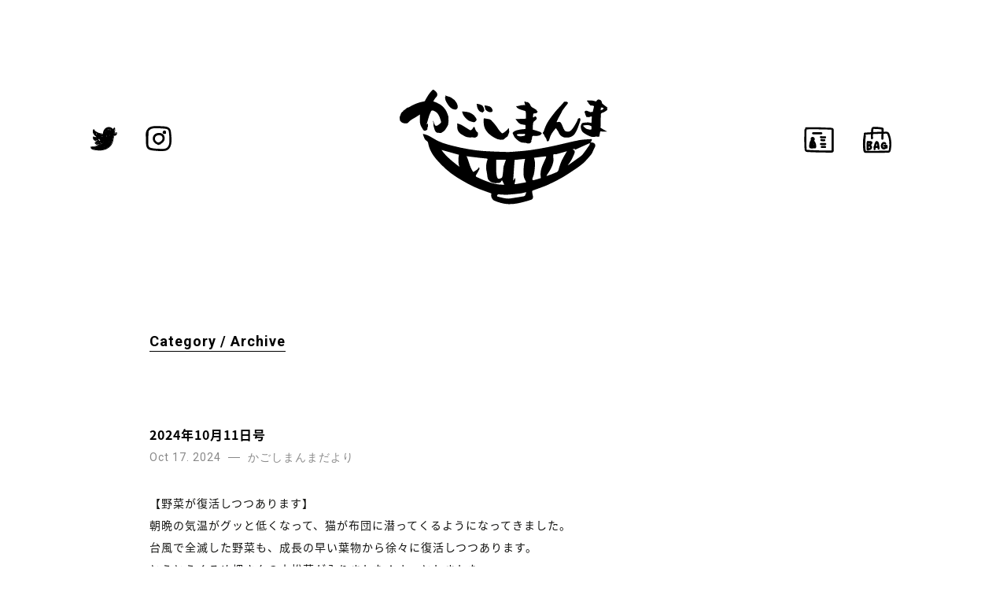

--- FILE ---
content_type: text/html; charset=UTF-8
request_url: https://kagoshimamma.info/blog/page/3/
body_size: 23865
content:
<!DOCTYPE html>
<!--[if IE 7]>
<html class="ie ie7" lang="ja">
<![endif]-->
<!--[if IE 8]>
<html class="ie ie8" lang="ja">
<![endif]-->
<!--[if !(IE 7) & !(IE 8)]><!-->
<html lang="ja">
<!--<![endif]-->
<head>
	<meta charset="UTF-8">
	<meta name="viewport" content="width=device-width">
	<title>blog | かごしまんま | ページ 3</title>
	<link rel="profile" href="https://gmpg.org/xfn/11">
	<link rel="pingback" href="https://kagoshimamma.info/mamma/xmlrpc.php">
	<!--[if lt IE 9]>
	<script src="https://kagoshimamma.info/mamma/wp-content/themes/twentythirteen/js/html5.js?ver=3.7.0"></script>
	<![endif]-->
	<meta name='robots' content='max-image-preview:large' />
<link rel='dns-prefetch' href='//ajax.googleapis.com' />
<link rel='dns-prefetch' href='//fonts.googleapis.com' />
<link href='https://fonts.gstatic.com' crossorigin rel='preconnect' />
<link rel="alternate" title="oEmbed (JSON)" type="application/json+oembed" href="https://kagoshimamma.info/wp-json/oembed/1.0/embed?url=https%3A%2F%2Fkagoshimamma.info%2Fblog%2F" />
<link rel="alternate" title="oEmbed (XML)" type="text/xml+oembed" href="https://kagoshimamma.info/wp-json/oembed/1.0/embed?url=https%3A%2F%2Fkagoshimamma.info%2Fblog%2F&#038;format=xml" />
<style id='wp-img-auto-sizes-contain-inline-css'>
img:is([sizes=auto i],[sizes^="auto," i]){contain-intrinsic-size:3000px 1500px}
/*# sourceURL=wp-img-auto-sizes-contain-inline-css */
</style>
<style id='wp-block-library-inline-css'>
:root{--wp-block-synced-color:#7a00df;--wp-block-synced-color--rgb:122,0,223;--wp-bound-block-color:var(--wp-block-synced-color);--wp-editor-canvas-background:#ddd;--wp-admin-theme-color:#007cba;--wp-admin-theme-color--rgb:0,124,186;--wp-admin-theme-color-darker-10:#006ba1;--wp-admin-theme-color-darker-10--rgb:0,107,160.5;--wp-admin-theme-color-darker-20:#005a87;--wp-admin-theme-color-darker-20--rgb:0,90,135;--wp-admin-border-width-focus:2px}@media (min-resolution:192dpi){:root{--wp-admin-border-width-focus:1.5px}}.wp-element-button{cursor:pointer}:root .has-very-light-gray-background-color{background-color:#eee}:root .has-very-dark-gray-background-color{background-color:#313131}:root .has-very-light-gray-color{color:#eee}:root .has-very-dark-gray-color{color:#313131}:root .has-vivid-green-cyan-to-vivid-cyan-blue-gradient-background{background:linear-gradient(135deg,#00d084,#0693e3)}:root .has-purple-crush-gradient-background{background:linear-gradient(135deg,#34e2e4,#4721fb 50%,#ab1dfe)}:root .has-hazy-dawn-gradient-background{background:linear-gradient(135deg,#faaca8,#dad0ec)}:root .has-subdued-olive-gradient-background{background:linear-gradient(135deg,#fafae1,#67a671)}:root .has-atomic-cream-gradient-background{background:linear-gradient(135deg,#fdd79a,#004a59)}:root .has-nightshade-gradient-background{background:linear-gradient(135deg,#330968,#31cdcf)}:root .has-midnight-gradient-background{background:linear-gradient(135deg,#020381,#2874fc)}:root{--wp--preset--font-size--normal:16px;--wp--preset--font-size--huge:42px}.has-regular-font-size{font-size:1em}.has-larger-font-size{font-size:2.625em}.has-normal-font-size{font-size:var(--wp--preset--font-size--normal)}.has-huge-font-size{font-size:var(--wp--preset--font-size--huge)}.has-text-align-center{text-align:center}.has-text-align-left{text-align:left}.has-text-align-right{text-align:right}.has-fit-text{white-space:nowrap!important}#end-resizable-editor-section{display:none}.aligncenter{clear:both}.items-justified-left{justify-content:flex-start}.items-justified-center{justify-content:center}.items-justified-right{justify-content:flex-end}.items-justified-space-between{justify-content:space-between}.screen-reader-text{border:0;clip-path:inset(50%);height:1px;margin:-1px;overflow:hidden;padding:0;position:absolute;width:1px;word-wrap:normal!important}.screen-reader-text:focus{background-color:#ddd;clip-path:none;color:#444;display:block;font-size:1em;height:auto;left:5px;line-height:normal;padding:15px 23px 14px;text-decoration:none;top:5px;width:auto;z-index:100000}html :where(.has-border-color){border-style:solid}html :where([style*=border-top-color]){border-top-style:solid}html :where([style*=border-right-color]){border-right-style:solid}html :where([style*=border-bottom-color]){border-bottom-style:solid}html :where([style*=border-left-color]){border-left-style:solid}html :where([style*=border-width]){border-style:solid}html :where([style*=border-top-width]){border-top-style:solid}html :where([style*=border-right-width]){border-right-style:solid}html :where([style*=border-bottom-width]){border-bottom-style:solid}html :where([style*=border-left-width]){border-left-style:solid}html :where(img[class*=wp-image-]){height:auto;max-width:100%}:where(figure){margin:0 0 1em}html :where(.is-position-sticky){--wp-admin--admin-bar--position-offset:var(--wp-admin--admin-bar--height,0px)}@media screen and (max-width:600px){html :where(.is-position-sticky){--wp-admin--admin-bar--position-offset:0px}}

/*# sourceURL=wp-block-library-inline-css */
</style><style id='global-styles-inline-css'>
:root{--wp--preset--aspect-ratio--square: 1;--wp--preset--aspect-ratio--4-3: 4/3;--wp--preset--aspect-ratio--3-4: 3/4;--wp--preset--aspect-ratio--3-2: 3/2;--wp--preset--aspect-ratio--2-3: 2/3;--wp--preset--aspect-ratio--16-9: 16/9;--wp--preset--aspect-ratio--9-16: 9/16;--wp--preset--color--black: #000000;--wp--preset--color--cyan-bluish-gray: #abb8c3;--wp--preset--color--white: #fff;--wp--preset--color--pale-pink: #f78da7;--wp--preset--color--vivid-red: #cf2e2e;--wp--preset--color--luminous-vivid-orange: #ff6900;--wp--preset--color--luminous-vivid-amber: #fcb900;--wp--preset--color--light-green-cyan: #7bdcb5;--wp--preset--color--vivid-green-cyan: #00d084;--wp--preset--color--pale-cyan-blue: #8ed1fc;--wp--preset--color--vivid-cyan-blue: #0693e3;--wp--preset--color--vivid-purple: #9b51e0;--wp--preset--color--dark-gray: #141412;--wp--preset--color--red: #bc360a;--wp--preset--color--medium-orange: #db572f;--wp--preset--color--light-orange: #ea9629;--wp--preset--color--yellow: #fbca3c;--wp--preset--color--dark-brown: #220e10;--wp--preset--color--medium-brown: #722d19;--wp--preset--color--light-brown: #eadaa6;--wp--preset--color--beige: #e8e5ce;--wp--preset--color--off-white: #f7f5e7;--wp--preset--gradient--vivid-cyan-blue-to-vivid-purple: linear-gradient(135deg,rgb(6,147,227) 0%,rgb(155,81,224) 100%);--wp--preset--gradient--light-green-cyan-to-vivid-green-cyan: linear-gradient(135deg,rgb(122,220,180) 0%,rgb(0,208,130) 100%);--wp--preset--gradient--luminous-vivid-amber-to-luminous-vivid-orange: linear-gradient(135deg,rgb(252,185,0) 0%,rgb(255,105,0) 100%);--wp--preset--gradient--luminous-vivid-orange-to-vivid-red: linear-gradient(135deg,rgb(255,105,0) 0%,rgb(207,46,46) 100%);--wp--preset--gradient--very-light-gray-to-cyan-bluish-gray: linear-gradient(135deg,rgb(238,238,238) 0%,rgb(169,184,195) 100%);--wp--preset--gradient--cool-to-warm-spectrum: linear-gradient(135deg,rgb(74,234,220) 0%,rgb(151,120,209) 20%,rgb(207,42,186) 40%,rgb(238,44,130) 60%,rgb(251,105,98) 80%,rgb(254,248,76) 100%);--wp--preset--gradient--blush-light-purple: linear-gradient(135deg,rgb(255,206,236) 0%,rgb(152,150,240) 100%);--wp--preset--gradient--blush-bordeaux: linear-gradient(135deg,rgb(254,205,165) 0%,rgb(254,45,45) 50%,rgb(107,0,62) 100%);--wp--preset--gradient--luminous-dusk: linear-gradient(135deg,rgb(255,203,112) 0%,rgb(199,81,192) 50%,rgb(65,88,208) 100%);--wp--preset--gradient--pale-ocean: linear-gradient(135deg,rgb(255,245,203) 0%,rgb(182,227,212) 50%,rgb(51,167,181) 100%);--wp--preset--gradient--electric-grass: linear-gradient(135deg,rgb(202,248,128) 0%,rgb(113,206,126) 100%);--wp--preset--gradient--midnight: linear-gradient(135deg,rgb(2,3,129) 0%,rgb(40,116,252) 100%);--wp--preset--font-size--small: 13px;--wp--preset--font-size--medium: 20px;--wp--preset--font-size--large: 36px;--wp--preset--font-size--x-large: 42px;--wp--preset--spacing--20: 0.44rem;--wp--preset--spacing--30: 0.67rem;--wp--preset--spacing--40: 1rem;--wp--preset--spacing--50: 1.5rem;--wp--preset--spacing--60: 2.25rem;--wp--preset--spacing--70: 3.38rem;--wp--preset--spacing--80: 5.06rem;--wp--preset--shadow--natural: 6px 6px 9px rgba(0, 0, 0, 0.2);--wp--preset--shadow--deep: 12px 12px 50px rgba(0, 0, 0, 0.4);--wp--preset--shadow--sharp: 6px 6px 0px rgba(0, 0, 0, 0.2);--wp--preset--shadow--outlined: 6px 6px 0px -3px rgb(255, 255, 255), 6px 6px rgb(0, 0, 0);--wp--preset--shadow--crisp: 6px 6px 0px rgb(0, 0, 0);}:where(.is-layout-flex){gap: 0.5em;}:where(.is-layout-grid){gap: 0.5em;}body .is-layout-flex{display: flex;}.is-layout-flex{flex-wrap: wrap;align-items: center;}.is-layout-flex > :is(*, div){margin: 0;}body .is-layout-grid{display: grid;}.is-layout-grid > :is(*, div){margin: 0;}:where(.wp-block-columns.is-layout-flex){gap: 2em;}:where(.wp-block-columns.is-layout-grid){gap: 2em;}:where(.wp-block-post-template.is-layout-flex){gap: 1.25em;}:where(.wp-block-post-template.is-layout-grid){gap: 1.25em;}.has-black-color{color: var(--wp--preset--color--black) !important;}.has-cyan-bluish-gray-color{color: var(--wp--preset--color--cyan-bluish-gray) !important;}.has-white-color{color: var(--wp--preset--color--white) !important;}.has-pale-pink-color{color: var(--wp--preset--color--pale-pink) !important;}.has-vivid-red-color{color: var(--wp--preset--color--vivid-red) !important;}.has-luminous-vivid-orange-color{color: var(--wp--preset--color--luminous-vivid-orange) !important;}.has-luminous-vivid-amber-color{color: var(--wp--preset--color--luminous-vivid-amber) !important;}.has-light-green-cyan-color{color: var(--wp--preset--color--light-green-cyan) !important;}.has-vivid-green-cyan-color{color: var(--wp--preset--color--vivid-green-cyan) !important;}.has-pale-cyan-blue-color{color: var(--wp--preset--color--pale-cyan-blue) !important;}.has-vivid-cyan-blue-color{color: var(--wp--preset--color--vivid-cyan-blue) !important;}.has-vivid-purple-color{color: var(--wp--preset--color--vivid-purple) !important;}.has-black-background-color{background-color: var(--wp--preset--color--black) !important;}.has-cyan-bluish-gray-background-color{background-color: var(--wp--preset--color--cyan-bluish-gray) !important;}.has-white-background-color{background-color: var(--wp--preset--color--white) !important;}.has-pale-pink-background-color{background-color: var(--wp--preset--color--pale-pink) !important;}.has-vivid-red-background-color{background-color: var(--wp--preset--color--vivid-red) !important;}.has-luminous-vivid-orange-background-color{background-color: var(--wp--preset--color--luminous-vivid-orange) !important;}.has-luminous-vivid-amber-background-color{background-color: var(--wp--preset--color--luminous-vivid-amber) !important;}.has-light-green-cyan-background-color{background-color: var(--wp--preset--color--light-green-cyan) !important;}.has-vivid-green-cyan-background-color{background-color: var(--wp--preset--color--vivid-green-cyan) !important;}.has-pale-cyan-blue-background-color{background-color: var(--wp--preset--color--pale-cyan-blue) !important;}.has-vivid-cyan-blue-background-color{background-color: var(--wp--preset--color--vivid-cyan-blue) !important;}.has-vivid-purple-background-color{background-color: var(--wp--preset--color--vivid-purple) !important;}.has-black-border-color{border-color: var(--wp--preset--color--black) !important;}.has-cyan-bluish-gray-border-color{border-color: var(--wp--preset--color--cyan-bluish-gray) !important;}.has-white-border-color{border-color: var(--wp--preset--color--white) !important;}.has-pale-pink-border-color{border-color: var(--wp--preset--color--pale-pink) !important;}.has-vivid-red-border-color{border-color: var(--wp--preset--color--vivid-red) !important;}.has-luminous-vivid-orange-border-color{border-color: var(--wp--preset--color--luminous-vivid-orange) !important;}.has-luminous-vivid-amber-border-color{border-color: var(--wp--preset--color--luminous-vivid-amber) !important;}.has-light-green-cyan-border-color{border-color: var(--wp--preset--color--light-green-cyan) !important;}.has-vivid-green-cyan-border-color{border-color: var(--wp--preset--color--vivid-green-cyan) !important;}.has-pale-cyan-blue-border-color{border-color: var(--wp--preset--color--pale-cyan-blue) !important;}.has-vivid-cyan-blue-border-color{border-color: var(--wp--preset--color--vivid-cyan-blue) !important;}.has-vivid-purple-border-color{border-color: var(--wp--preset--color--vivid-purple) !important;}.has-vivid-cyan-blue-to-vivid-purple-gradient-background{background: var(--wp--preset--gradient--vivid-cyan-blue-to-vivid-purple) !important;}.has-light-green-cyan-to-vivid-green-cyan-gradient-background{background: var(--wp--preset--gradient--light-green-cyan-to-vivid-green-cyan) !important;}.has-luminous-vivid-amber-to-luminous-vivid-orange-gradient-background{background: var(--wp--preset--gradient--luminous-vivid-amber-to-luminous-vivid-orange) !important;}.has-luminous-vivid-orange-to-vivid-red-gradient-background{background: var(--wp--preset--gradient--luminous-vivid-orange-to-vivid-red) !important;}.has-very-light-gray-to-cyan-bluish-gray-gradient-background{background: var(--wp--preset--gradient--very-light-gray-to-cyan-bluish-gray) !important;}.has-cool-to-warm-spectrum-gradient-background{background: var(--wp--preset--gradient--cool-to-warm-spectrum) !important;}.has-blush-light-purple-gradient-background{background: var(--wp--preset--gradient--blush-light-purple) !important;}.has-blush-bordeaux-gradient-background{background: var(--wp--preset--gradient--blush-bordeaux) !important;}.has-luminous-dusk-gradient-background{background: var(--wp--preset--gradient--luminous-dusk) !important;}.has-pale-ocean-gradient-background{background: var(--wp--preset--gradient--pale-ocean) !important;}.has-electric-grass-gradient-background{background: var(--wp--preset--gradient--electric-grass) !important;}.has-midnight-gradient-background{background: var(--wp--preset--gradient--midnight) !important;}.has-small-font-size{font-size: var(--wp--preset--font-size--small) !important;}.has-medium-font-size{font-size: var(--wp--preset--font-size--medium) !important;}.has-large-font-size{font-size: var(--wp--preset--font-size--large) !important;}.has-x-large-font-size{font-size: var(--wp--preset--font-size--x-large) !important;}
/*# sourceURL=global-styles-inline-css */
</style>

<style id='classic-theme-styles-inline-css'>
/*! This file is auto-generated */
.wp-block-button__link{color:#fff;background-color:#32373c;border-radius:9999px;box-shadow:none;text-decoration:none;padding:calc(.667em + 2px) calc(1.333em + 2px);font-size:1.125em}.wp-block-file__button{background:#32373c;color:#fff;text-decoration:none}
/*# sourceURL=/wp-includes/css/classic-themes.min.css */
</style>
<link rel='stylesheet' id='contact-form-7-css' href='https://kagoshimamma.info/mamma/wp-content/plugins/contact-form-7/includes/css/styles.css' media='all' />
<link rel='stylesheet' id='wp-pagenavi-css' href='https://kagoshimamma.info/mamma/wp-content/plugins/wp-pagenavi/pagenavi-css.css' media='all' />
<link rel='stylesheet' id='twentythirteen-fonts-css' href='https://fonts.googleapis.com/css?family=Source+Sans+Pro%3A300%2C400%2C700%2C300italic%2C400italic%2C700italic%7CBitter%3A400%2C700&#038;subset=latin%2Clatin-ext&#038;display=fallback' media='all' />
<link rel='stylesheet' id='genericons-css' href='https://kagoshimamma.info/mamma/wp-content/themes/twentythirteen/genericons/genericons.css' media='all' />
<link rel='stylesheet' id='twentythirteen-style-css' href='https://kagoshimamma.info/mamma/wp-content/themes/ktwd/style.css' media='all' />
<link rel='stylesheet' id='twentythirteen-block-style-css' href='https://kagoshimamma.info/mamma/wp-content/themes/twentythirteen/css/blocks.css' media='all' />
<script src="https://ajax.googleapis.com/ajax/libs/jquery/1.11.1/jquery.min.js" id="jquery-js"></script>
<script src="https://kagoshimamma.info/mamma/wp-content/themes/ktwd/js/page.js" id="page-js"></script>
<link rel="https://api.w.org/" href="https://kagoshimamma.info/wp-json/" /><link rel="alternate" title="JSON" type="application/json" href="https://kagoshimamma.info/wp-json/wp/v2/pages/26" /><link rel="apple-touch-icon" type="image/x-icon" href="https://kagoshimamma.info/mamma/wp-content/themes/ktwd/img/icon.png" />
<link rel="shortcut icon" type="image/x-icon" href="https://kagoshimamma.info/mamma/wp-content/themes/ktwd/img/icon.png" />
</head>

<body class="paged wp-singular page-template page-template-page-blog page-template-page-blog-php page page-id-26 wp-embed-responsive paged-3 page-paged-3 wp-theme-twentythirteen wp-child-theme-ktwd single-author sidebar">
		
	<div id="loading"><div class="loadingbox"><div id="loader"></div></div></div>


	<div id="page" class="hfeed site">
		<header id="masthead" class="site-header" role="banner">

<div id="header-inner">

<div id="snsbox">
<ul>
<li><a href="https://twitter.com/kagoshimamma" target="_blank"><img src="https://kanegaetakanori.com/customer/km-cs/twitter.svg"><!--span>ツイッター</span--></a></li>
<li><a href="https://www.instagram.com/kagoshimamma/" target="_blank"><img src="https://kanegaetakanori.com/customer/km-cs/instagram.svg"><!--span>インスタグラム</span--></a></li>
</ul>
</div>

<div id="logo">
			<a class="home-link" href="https://www.kagoshimamma.com" title="かごしまんま" rel="home">
				<h1 class="site-title"><div class="svg-wrapper">
<svg version="1.1" xmlns="http://www.w3.org/2000/svg" xmlns:xlink="http://www.w3.org/1999/xlink" x="0px" y="0px"
     viewBox="0 0 310.4 175.2" style="enable-background:new 0 0 310.4 175.2;" xml:space="preserve">
<g id="sara">
    <path d="M284.5,77.2c-0.4,1.3-0.7,2.2-1,3.4c-0.3,0.2-1,0.6-1.8,1c1.6,0.2,2.9,0.2,4,0.5c3.7,1.1,4.6,4,2.7,7.3
        c-1.2,2.1-2.1,4.5-3.1,6.7c-0.6,1.2-1.1,2.5-2,3.5c-3.7,4.3-7.3,8.8-11.5,12.6c-4.6,4.1-9.8,7.5-14.9,10.9
        c-5,3.4-10.2,6.8-15.4,9.9c-4.6,2.7-9.5,5.1-14.3,7.5c-3.4,1.7-6.8,3.4-10.2,4.8c-4.3,1.8-8.7,3.2-13,4.8c-2.1,0.8-4.2,1.4-6.2,2.3
        c-0.4,0.2-0.9,0.9-0.8,1.4c0.3,2.1,0.5,4.2,1.1,6.2c0.7,2.3,0.1,4.9-2.2,5.7c-3.1,1.2-6.4,2-9.6,2.9c-8.4,2.4-16.9,4.1-25.7,3.5
        c-6.7-0.5-13-2.5-19.1-5.1c-2.6-1.1-4.6-5.2-4.3-8c0.1-0.9,0.1-1.8,0.1-2.5c-5.9-2.2-11.8-4.2-17.6-6.4
        c-11.7-4.6-22.6-10.9-33.2-17.5c-11-6.9-20.5-15.8-29-25.5c-6.1-7.1-10.9-15.1-12.5-24.7c-0.2-1.2-1.5-2.6-2.6-3.2
        c-2.7-1.5-2.9-4.3-4.1-6.6c-0.4-0.8-0.5-1.9-0.8-3.3c2.3,0.7,4.5,1,6.5,1.9c3,1.4,5.9,2.9,8.6,4.7c8.5,5.6,18.2,8.3,27.9,10.8
        c8.1,2.1,16.4,3.8,24.6,5.2c7.1,1.2,14.2,2.1,21.4,2.6c11.4,0.7,22.9,1.1,34.4,1.4c4,0.1,8.1-0.4,12.1-0.7c7-0.6,14-1,21-2
        c8.6-1.2,17.1-2.7,25.7-4.4c8.2-1.6,16.2-3.5,24.3-5.4c7.5-1.7,15-3.7,22.5-5c5.6-1,11.4-1,17.1-1.4
        C283.8,76.9,284.2,77.2,284.5,77.2z M111,125.2c3.4-2.1,6.8-3.6,8.5-7.3c0.4,1.1,0.8,2.4,0.4,3.2c-1.3,2.8-2.8,5.5-4.5,8.1
        c-0.9,1.4-1.1,2.5,0.6,3.3c10.7,5,21.5,9.8,33.4,11c2.3,0.2,4.7,0.2,6.9,0.3c-1.2-2.4-2.1-4.4-3.1-6.4c-0.4,0.3-1.1,0.5-1.2,1
        c-1.1,3.1-3.8,2.7-6.2,2.9c-0.8,0.1-1.7,0.1-2.5,0.1c-4.7-0.1-10.9-2.7-11.6-9.2c-0.3-2.9-0.7-5.7-1.3-8.6
        c-1.2-5.5-0.5-10.8,1.2-16c0.5-1.6,0.3-2-1.5-2.2c-7.2-0.7-14.4-1.5-21.6-2.4c-2.3-0.3-4.6-0.6-7.3-1
        C105,109.9,105.8,118.3,111,125.2z M171.7,133.8c1.7,2.6,0.4,5-0.1,7.3c-0.1,0.5-0.2,1.1-0.3,1.6c0.6,0.1,1.2,0.3,1.7,0.2
        c4.7-0.8,9.3-1.6,14-2.4c1.6-0.3,1.1-1,0.6-2.1c-1.2-2.4-2.8-5-2.9-7.5c-0.4-7.2-0.3-14.5,1.3-21.6c0.2-1.1,0.5-2.2,0.8-3.3
        c-5.5,0.5-10.7,1-15.4,1.5c-0.7,10-1.4,19.9-2,29.7c0.2,0.1,0.4,0.1,0.7,0.2C170.5,136.4,171.1,135.2,171.7,133.8z M247.9,94.8
        c-1.7,0.4-2.7,0.7-3.7,1c-3.6,1-7.2,2.1-10.8,3c-0.9,0.3-2,0.5-2.9,0.3c-2.2-0.5-2.7,0.4-2.6,2.4c0.1,3.1,0.6,6.3,0,9.3
        c-1.4,6.8-5,12.7-9,18.3c-0.4,0.6-0.5,1.3-0.8,2c5.3-1.7,10.2-3.6,15-5.8c1.1-0.5,2.2-1.9,2.5-3.2c1.7-6.5,3.8-12.7,7.2-18.5
        C244.3,100.9,245.9,98.2,247.9,94.8z M209.8,134.1c-1.1-6-0.3-11.7,1.8-17.2c1.6-4.2,3.7-8.2,5.5-12.3c0.9-2,0.6-2.4-1.6-2.2
        c-2.9,0.3-5.8,0.6-8.7,1c-2.4,0.3-4.7,0.6-7,0.9c0.6,3.1,1.6,5.9,1.5,8.7c-0.4,6.9-0.5,14-3.4,20.5c-0.4,0.8-0.6,1.8-0.5,2.7
        c0,0.4,1,1.2,1.4,1.1C202.5,136.4,206.1,135.2,209.8,134.1z M158.7,107.2c-4.9,0-9.5,0-14.1,0c0,6.3-0.1,12.6,0.1,18.9
        c0.1,2.3,0.5,4.7,1.2,6.9c0.3,1,1.9,2.4,2.6,2.2c1.7-0.4,4.4-1.2,4.8-2.4c1-3.7,1.2-7.6,1.6-11.4c0.2-1.4,0-2.9,0.4-4.2
        C156.2,114.1,157.4,111,158.7,107.2z M249.2,115.2c0.7-0.3,1.1-0.4,1.4-0.6c4.6-3.3,9.2-6.6,13.8-9.9c2.2-1.6,4.7-3.1,6.4-5.2
        c3.5-4.3,6.6-9,9.8-13.5c0.5-0.7,0.5-1.7,0.8-3.2c-7.8,3.5-15,6.7-22.4,10.1c0.5-0.7,0.8-1.1,1.2-1.7c-1.4,0.2-2.6,0.4-4.2,0.7
        c3.6,1.9,4.1,3.4,2.6,6.6c-0.2,0.3-0.3,0.7-0.4,1.1C256,105,253.3,110.2,249.2,115.2z M90.8,117.6c-2.1-5.9-1.7-11.7-0.8-17.7
        c-8.4-2.3-16.8-4.7-25.5-7.1C71.7,102.9,81.2,110.2,90.8,117.6z M188.6,154.8c-0.9,0.1-1.5,0.2-2,0.3c-2.2,0.5-4.4,1.2-6.7,1.5
        c-4.9,0.6-9.8,1.1-14.7,1.5c-2.6,0.2-5.2,0.5-7.7,0.4c-3.2-0.1-6.4-0.5-9.6-0.6c-0.7,0-1.7,0.7-1.9,1.3c-0.4,1-0.2,2.1,1.4,2.2
        c0.7,0,1.3,0.4,2,0.5c5.3,1.3,10.5,2.8,16,2c6.3-1,12.6-2,19-3.1c0.8-0.1,1.9-0.6,2.3-1.2C187.4,158.2,187.8,156.6,188.6,154.8z"/>
</g>
<g id="ka-1">
    <path d="M8.6,35.2c0.4-0.1,0.7,0,0.9-0.2c1.4-1.1,2.8-2.2,4.1-3.3c0.7-0.5,1.3-1,2.2-1c0.6,0,1.2-0.4,1.7-0.7c5-3,10.3-5.5,16-7
        c1.8-0.5,3.7-0.8,5.5-1.2c0.6-0.1,1.1-0.3,1.4-0.9c0.8-1.5,1.6-3,2.5-4.5c1.5-2.6,3.1-5.2,5-7.5c1.1-1.3,2.2-2.5,3.3-3.7
        c0.9-0.9,1.2-0.9,2.3-0.2c1.6,1,3,2.3,4.1,3.8c0.9,1.3,1.1,2.8,0.7,4.3c-0.4,1.3-1,2.3-2.1,3.1c-0.9,0.7-1.5,2-2.2,3
        c-0.5,0.7-0.8,1.5-1.2,2.4c0.1,0.4,0.6,0.5,1,0.6c3,0.8,5.6,2.3,8.3,3.8c1.7,1,3.2,2.1,4.6,3.5c1.2,1.2,2.2,2.5,3.2,3.8
        c0.6,0.8,1.1,1.7,1.6,2.6c1.2,2.1,1.9,4.4,2.7,6.6c0.6,1.5,0.8,3.1,0.6,4.8c-0.1,1,0.1,2,0.1,3c0,0.8-0.2,1.6-0.3,2.3
        c-0.1,1.6-0.1,3.2-0.9,4.6c-0.6,1.2-1.3,2.3-2,3.4c-0.6,1-1.2,2-1.9,2.9c-0.6,0.7-1.3,1.4-2,2c-1,0.8-2.2,1.5-3.3,2.2
        c-0.7,0.5-1.4,0.4-2.2,0.3c-1.1-0.1-2.2-0.4-3.2-0.3c-1,0.1-1.6-0.4-2.3-0.9c-0.5-0.4-0.9-1-1.2-1.5c-0.4-0.7-0.9-1.5-1.1-2.2
        c-0.5-2.3-1.6-4.4-1.6-6.8c0-1.7,0-3.4-0.6-5.1c-0.1-0.4,0-0.8,0.2-1.2c0.3,1,0.6,2,1,3c0.4,1.1,0.7,2.2,1.3,3.1
        c1,1.6,2.3,1.8,4,0.9c1.7-0.9,3-2.2,4.4-3.5c0.7-0.6,0.9-1.3,0.7-2.2c-0.9-3.6-2-7.2-4-10.4c-1.6-2.6-3.9-4.3-6.6-5.4
        c-0.9-0.4-1.9-0.8-3-0.2c-0.5,0.3-0.9,0.5-1.1,1c-0.3,0.7-0.6,1.5-0.9,2.2c-0.4,0.8-0.8,1.7-1.1,2.5c-0.2,0.4-0.4,0.8-0.5,1.3
        c-0.5,1.7-1,3.3-1.5,5c-0.7,2.4-1.4,4.7-2,7.1c-0.1,0.3-0.1,0.7,0.1,1.2c0.4-0.5,0.9-0.9,1.5-1.5c0.1,2.1,0.5,4.1-0.6,5.9
        c-0.2,0.3-0.1,0.8-0.1,1.2c0,0.4,0,0.8-0.1,1.2c0,0.2-0.1,0.6-0.3,0.7c-1.3,0.8-2.5,2.1-4.3,1.5c-0.5-0.2-1-0.6-1.4-1
        c-0.8-1.2-1.5-2.5-2.3-3.8c-0.4-0.6-0.8-1.2-1.1-1.8c-1.3-2.9-1.7-6-1.7-9.1c0-2.1,0.2-4.3,0.2-6.4c0-0.4-0.1-0.8-0.1-1.5
        c-0.9,0.6-1.5,1-2.2,1.4c-1.6,1-3.2,2.1-4.9,3.1c-1.1,0.7-2.3,1.3-3.4,1.9c-1.2,0.8-2.5,1.5-3.6,2.5c-1,0.8-1.8,1.8-2.7,2.7
        c-0.8,0.7-1.6,1.3-2.7,1.3c-0.9,0-1.8,0-2.8,0c-0.2,0-0.4,0-0.5,0c-1.3-0.6-2.8-0.7-3.9-1.6C6,52.3,5.4,52,5.3,51.3
        c0-0.1-0.2-0.3-0.3-0.4c-1.4-0.9-1.4-2.3-1.4-3.8c0-0.9-0.3-1.8,0-2.7c0.4-1,0.7-2,1.1-3c0.6-1.4,1-2.9,2.2-4
        c0.2-0.2,0.5-0.4,0.8-0.5C8.4,36.6,8.6,36.3,8.6,35.2z"/>
</g>
<g id="ka-2">
    <g>
        <path d="M70.5,12.9c0.4,0.2,0.7,0.5,1.1,0.7c0.9,0.3,1.8,0.7,2.7,0.9c2.3,0.6,4.5,1.4,6.3,3c0.6,0.5,1.3,1,1.9,1.4
            c1.1,0.6,1.7,1.7,2.4,2.6c1.5,1.8,2.7,3.9,3.2,6.2c0.3,1.4,0.5,2.9-0.4,4.3c-0.8,1.3-2.4,2-3.9,1.6c-0.2-0.1-0.5-0.2-0.7-0.2
            c-1.8-0.1-3.3-0.9-4.6-2c-1-0.9-2.1-1.6-2.9-2.8c-0.9-1.3-1.9-2.5-2.7-3.9c-0.8-1.3-1.6-2.7-2.2-4.2c-0.4-0.9-0.5-1.8-0.7-2.8
            c-0.1-0.5-0.1-1-0.2-1.5c0-0.3,0-0.6,0.1-0.8c0.7-0.7,0.6-1.4,0.3-2.2C70.4,13.1,70.4,13,70.5,12.9z"/>
    </g>
</g>
<g id="go-1">
    <path d="M87.3,54.1c3,0.5,5.7,1.6,8.2,3.1c3.4,2.1,6.9,4.3,10.3,6.4c0.7,0.5,1.4,0.5,2.1,0.1c1-0.6,1.8-1.3,2.3-2.3
        c0.3-0.6,0.7-1.2,1.2-1.8c0.6-0.8,1.2-0.6,1.6,0.2c0.3,0.7,0.7,1.5,0.8,2.2c0.3,1.6,1.5,2.6,2.1,4c0.1,0.3,0.5,0.6,0.8,0.6
        c0.8,0.2,1.1,0.9,1.2,1.5c0.5,3.1-0.8,5.8-3.9,6.6c-0.4,0.1-0.9,0.2-1.3,0.1c-1.7-0.4-3.4-0.4-5.2-0.3c-2.1,0.2-4.1-0.1-6.1-0.6
        c-1.3-0.3-2.6-1-3.8-1.7c-1.6-0.9-3.3-1.8-4.8-2.8c-3.1-2.1-4.7-5.2-5.2-8.8c0-0.2,0-0.4,0-0.7c0.1-1,0.2-2,0.2-2.9
        C87.7,56.1,87.5,55.2,87.3,54.1z"/>
    <path d="M94.5,36.7c0.7,0,1.4,0,2.1,0c2.7-0.2,5.3,0.5,7.9,1.1c2.1,0.5,3.8,1.7,5.6,2.8c1.5,1,2.7,2.2,3.7,3.8
        c0.7,1.1,1.6,2,1.9,3.3c0.2,1,0,1.9-0.8,2.6c-0.1,0.1-0.3,0.2-0.4,0.4c-0.8,1.4-2.1,1.6-3.5,1.4c-3.5-0.7-6.9-1.7-9.5-4.4
        c-1.2-1.3-2.6-2.4-3.7-3.9c-1-1.4-1.7-2.8-2.3-4.4C95.3,38.5,94.9,37.6,94.5,36.7z"/>
</g>
<g id="go-2">
    <path d="M124.9,38c-1.2-0.4-2.7-0.5-3.9-1.2c-1.1-0.7-2-1.9-2.7-3c-1.1-1.8-1.8-3.9-1.9-6.1c-0.1-0.8-0.3-1.5-0.5-2.3
        c2.5,0,5,0.6,7.3,1.8c1.5,0.8,2.5,2.3,3.1,3.9c0.4,1,0.6,2.2,0.8,3.3c0.1,1-0.1,1.9-1.2,2.4C125.6,37,125.3,37.5,124.9,38z"/>
    <path d="M127.6,27.7c0.6,0,1.1,0,1.5,0.1c2.1,0.4,4.1,0.6,6.1,1.5c2.1,0.9,3.1,2.7,3.9,4.6c0.8,2-0.4,3.5-2.7,3.7
        c-0.4,0-0.9,0-1.3-0.1c-2.4-0.4-4.3-1.6-5.9-3.4c-0.2-0.2-0.4-0.5-0.5-0.8c-0.4-1.7-0.8-3.3-1.2-5C127.4,28.1,127.5,28,127.6,27.7z
        "/>
</g>
<g id="si">
    <path d="M126.6,46.5c2.6,0.4,5,0.8,7.4,1.2c1.4,0.2,2.5,0.9,3.5,1.9c2,2.2,4,4.4,5.9,6.7c1.5,1.9,2.9,4,4.2,6.1
        c1.4,2.1,3.2,3.9,5,5.7c0.5,0.5,0.9,0.5,1.4,0.2c0.8-0.4,1.6-0.8,2.3-1.3c1.4-1.1,2.7-2.1,4-3.3c0.8-0.8,1.5-1.8,2.2-2.7
        c0.6,0.2,0.8,0.6,0.7,1.4c-0.1,0.4-0.1,0.9,0,1.3c0.8,2.3,0.1,4.4-0.9,6.4c-0.2,0.5-0.5,1.1-0.6,1.6c-0.1,0.8-0.7,1.3-1.3,1.8
        c-1.1,0.9-2.3,1.7-3.4,2.5c-0.6,0.4-0.8,1.1-1.5,1.4c-0.6,0.3-1.1,0.4-1.8,0.4c-0.7,0-1.4,0.1-2.1,0.1c-0.1,0-0.3,0.1-0.4,0.1
        c-1.5-0.3-3.1-0.5-4.5-0.9c-1.4-0.5-2.8-1.1-4.1-1.8c-3.8-2.1-7.4-4.6-10.4-7.8c-3.6-3.9-5.8-8.4-5.9-13.8c0-1.8-0.1-3.7-0.1-5.5
        C126.2,47.7,126.4,47.2,126.6,46.5z"/>
</g>
<g id="ma-1">
    <path d="M201.2,43.5c0.6,0.4,1.3,0.6,1.8,1.1c0.6,0.6,0.7,1.4,0.7,2.2c-0.1,1-0.8,1.7-1.5,2.3c-0.8,0.7-1.7,1.4-2.5,2.1
        c-0.7,0.6-0.9,1.4-1.1,2.2c-0.7,2.1-0.3,4.2-0.5,6.4c-0.1,0.8,0,1.5-0.2,2.3c-0.2,0.6,0.2,1.1,1.1,1.3c1.4,0.4,2.8,0.7,4.2,1.2
        c1.9,0.6,3.7,1.2,5.6,1.9c0.5,0.2,1,0.6,1.4,1c0.3,0.3,0.6,0.6,1,1c-0.6,0.8-1.2,1.6-1.9,2.4c-0.3,0.3-0.9,0.4-1.4,0.6
        c-0.7,0.2-1.4,0.3-2,0.5c-1.8,0.4-3.6,0.6-5.4,0.3c-0.2,0-0.4-0.1-0.6-0.1c-1.9-0.2-2.6,0.3-2.9,1.9c-0.1,0.9-0.1,1.7-0.3,2.6
        c-0.1,0.7-0.4,1.4-0.7,2c-0.2,0.4-0.4,0.7-0.1,1.1c0.1,0.1,0.1,0.3,0.1,0.4c0.1,1-1.7,2.9-2.8,3c-0.8,0.1-1.6,0.2-2.4,0.2
        c-0.3,0-0.7-0.1-0.9-0.2c-1.4-0.7-2.9-0.8-4.5-0.9c-1,0-2.1-0.1-3.1-0.3c-1.8-0.3-3.3-1.2-4.8-2.2c-1.7-1.1-3-2.4-4.4-3.7
        c-1-0.9-1.8-2.1-2.4-3.2c-0.7-1.3-1.3-2.7-2-4.1c-0.2-0.5-0.2-1,0.2-1.4c1.4-1.6,3.2-2.6,5.3-3.2c4-1.1,8-1.8,12.2-1.9
        c0.2,0,0.5-0.1,0.8-0.1c0.1-1.8,0.3-3.6,0.1-5.4c0-0.4-0.4-0.6-0.8-0.6c-1-0.2-2-0.4-2.9-0.5c-3.1-0.2-5.5-1.5-7.3-3.6
        c-1.2-1.4-2.2-2.8-3.5-4.5c0.7,0,1.1,0,1.5,0c0.6,0,1.2,0,1.9,0c1.4-0.1,2.9-0.2,4.3-0.3c2.2-0.1,4.5-0.2,6.7-0.2
        c0.2,0,0.5-0.1,0.8-0.1c0-0.9,0.1-1.8,0.1-2.7c0-1.2-0.1-2.4-0.1-3.5c-0.1-1.3-0.2-2.6-0.3-3.9c0-0.6-0.4-1-1.1-1.2
        c-1.8-0.5-3.5-1.1-5.3-1.6c-2.2-0.6-4.3-1.5-6-2.9c-0.1-0.1-0.2-0.2-0.3-0.3c-0.5-0.8-1-1.6-1.6-2.3c0.5,0,1.2,0.2,1.8,0.1
        c0.7-0.1,1.3-0.3,1.9-0.4c3.1-0.8,6.3-1.5,9.7-1c-0.2-1.3-0.5-2.4-0.8-3.6c0-0.1-0.1-0.3-0.2-0.4c-0.2-0.7,0-1.2,0.6-1.4
        c0.7-0.2,1.1,0,1.4,0.8c0.2,0,0.4,0.1,0.6,0c1.2-0.3,2.1,0.2,3,0.7c1.6,1,2.6,2.4,3.2,4.1c0.5,1.3,1.3,2.4,2.8,3.1
        c2,0.9,3.7,2.3,5.5,3.4c0.2,0.1,0.4,0.3,0.5,0.5c0.2,0.7,0.7,1,1.2,1.5c0.7,0.8,0.7,1-0.1,1.8c-0.2,0.2-0.5,0.4-0.7,0.7
        c-0.3,0.4-0.7,0.6-1.3,0.7c-0.9,0-1.7,0.2-2.6,0.2c-0.8,0.1-1.1,0.4-1.3,1.3c-0.1,0.9-0.2,1.8-0.3,2.8c0,0.3,0,0.6-0.1,0.9
        c-0.1,0.7,0.2,0.9,0.9,0.7c0.5-0.2,0.9-0.4,1.3-0.7C200.8,43.8,201,43.7,201.2,43.5z M174.6,70.8c0.7,1,1.6,1.5,2.9,1.8
        c2.6,0.6,5.2,0.2,7.7-0.4c1.3-0.3,1.4-0.6,1.5-1.8c0-0.9-0.2-1.1-1.2-1.1c-0.2,0-0.5,0-0.7,0c-1,0.1-2,0.2-3,0.2
        c-1.9,0.1-3.7-0.1-5.6,0.2C175.5,69.8,174.9,70,174.6,70.8z"/>
</g>
<g id="nnn">
    <path d="M231.9,60.9c-1.2,1.3-2.4,2.5-3.4,3.9c-0.8,1.2-1.7,2.3-2.5,3.5c-0.5,0.8-0.9,1.7-1.4,2.6c-0.3,0.7-0.7,1.3-1,2.1
        c-0.5,1.5-1,3.1-1.5,4.6c-0.2,0.6-0.4,1.2-0.7,1.7c-0.4,0.8-1.5,1.2-2.2,0.9c-0.2-0.1-0.4-0.3-0.6-0.6c-0.2-0.5-0.4-1.1-0.5-1.6
        c-0.3-1.2-0.6-2.4-1.5-3.2c-0.2-0.2-0.4-0.5-0.6-0.9c-0.3-0.6-0.7-1.2-1-1.8c-0.2-0.3-0.3-0.7-0.4-1.1c-0.2-0.6-0.4-1.2-1-1.4
        c-0.1,0-0.2-0.1-0.2-0.2c-0.9-0.8-1-2-0.1-2.7c0.5-0.4,0.7-1,0.9-1.6c0.3-1.2,0.7-2.4,1.2-3.6c1.6-4.5,3.8-8.6,6.3-12.4
        c2.8-4.2,5.9-8,8.9-11.9c2-2.5,4.1-4.7,6.2-7c1-1.1,2-2,2.9-3.1c0.9-1.2,2.1-2.1,3-3.4c0.7-1.1,1.4-1.8,2.6-1.6
        c0.7,0.1,1.5-0.2,2.2,0.1c0.7,0.2,1.3,0.8,1.8,1.4c0.3,0.3,0.1,0.7-0.1,1c-0.4,0.7-0.8,1.4-1.3,1.9c-1.4,1.5-2.6,3.2-3.9,4.9
        c-0.8,1.1-1.6,2.1-2.4,3.2c-0.3,0.4-0.5,1-0.8,1.5c-0.6,1.2-1.2,2.4-1.8,3.6c-0.9,1.7-1.9,3.3-2.8,5c-0.5,0.9-1,1.8-1.4,2.8
        c-0.7,1.4-1.3,2.8-2,4.3c0.3,0.5,0.6,0.3,1,0.3c0.9-0.1,1.7-0.3,2.6-0.4c1-0.1,1.9,0.4,2.6,1.4c0.5,0.7,0.8,1.4,1.2,2.1
        c0.2,0.5,0.5,1,0.7,1.4c0.6,1.5,1.2,3.1,1.9,4.6c0.6,1.2,1.3,2.3,2,3.5c0.2,0.3,0.6,0.5,0.9,0.6c1,0.3,2,0.7,3.1,0.8
        c2.1,0.2,4-0.8,5.6-2.4c2.1-2.2,3.8-4.9,5.4-7.7c1-1.8,2.1-3.6,3-5.5c0.4-0.8,0.7-1.8,1-2.7c0.2-0.6,0.3-1.1,1-1.1
        c0.4,0,0.8-0.2,1.3-0.4c0.7-0.3,1.1,0,1.3,0.8c0.4,1.6,0,3.1-0.5,4.5c-0.4,1.4-0.9,2.7-1.4,4.1c-0.2,0.5-0.3,0.9-0.5,1.4
        c-0.4,1.2-0.9,2.4-1.3,3.6c-0.3,0.8-0.7,1.6-1,2.4c-0.9,1.7-1.7,3.4-2.6,5c-1.3,2.2-3,3.9-5.1,4.9c-1,0.5-2.1,1-3.2,1.3
        c-0.9,0.3-1.9,0.3-2.8,0.4c-1.2,0.1-2.4,0.1-3.7,0c-2-0.1-3.8-1-5.6-2.2c-1.8-1.3-3.1-3.2-4-5.5c-0.2-0.4-0.4-0.7-0.6-1.1
        c-0.9-1.4-1.8-2.8-2.7-4.1C232.4,61.4,232.2,61.2,231.9,60.9z"/>
</g>
<g id="ma-2">
    <g>
        <path d="M280.8,36.4c0,0.9,0.7,1,1.4,1c1.1-0.1,2.3-0.2,3.4-0.3c0.7-2.8,1.3-5.6,2-8.4c-1.3-0.5-2.5-0.8-3.7-1c-0.1,0-0.1,0-0.2,0
            c-1.1,0.7-1.6-0.2-2-0.7c-0.9-1.1-2.2-2-2.6-3.4c-0.3-1-1.2-1.6-1.9-2.4c-0.1-0.1-0.2-0.3-0.4-0.5c1.3-0.1,2.3-0.7,3.6-0.3
            c0.6,0.2,1.3-0.1,1.9-0.1c1.5,0,3.1,0.3,4.6,0.6c0.9,0.2,1.8,0.5,2.7,0.7c0.3,0.1,0.7,0.2,0.9,0.2c0.7-0.8,1.3-1.5,2-2.2
            c0.7-0.6,1.5-0.9,2.6-0.6c2.1,0.6,3.3,1.9,3.8,3.8c0.1,0.3,0.1,0.7,0.2,1c0.1,0.9,0.8,1.5,1.5,2c0.3,0.2,0.6,0.6,0.9,0.8
            c1.6,1.2,3.2,2.4,4.8,3.6c0.2,0.1,0.4,0.2,0.5,0.4c0.2,0.2,0.3,0.4,0.5,0.6c-0.4,0.2-0.7,0.3-1,0.5c0.1,0.2,0.2,0.4,0.3,0.6
            c0.6,0.9,0.5,1.8-0.5,2.6c-0.4,0.4-1,0.6-1.5,1c-1.2,0.9-2.5,1.8-4.1,2.2c-0.7,0.2-1.4,0.6-2.1,0.9c-0.5,0.2-0.7,0.5-0.8,1
            c0,0.5,0,1.1-0.1,1.6c-0.1,3.2-0.3,6.4-0.4,9.6c-0.1,1.8,0,3.6,0,5.3c0,1.1,0,2.1-0.1,3.2c0,0.4,0.1,0.7,0.4,0.9
            c0.6,0.4,1.2,0.7,1.8,1.1c1.1,0.7,2.3,1.4,3.4,2c0.9,0.5,1.9,1,2.9,1.5c0.3,0.2,0.8,0.2,0.9,0.8c-0.5,0-0.9,0-1.4,0
            c-0.4,0-0.9-0.2-1.2-0.1c-1.3,0.3-2.6-0.1-3.9,0c-0.5,0-1-0.1-1.4-0.1c-0.5,0-1,0-1.4,0c-0.4,0-0.7,0.3-0.7,0.7
            c-0.3,1.9-0.7,3.7-1,5.6c0,0.1-0.1,0.3-0.1,0.4c-0.1,0.9-0.3,1.1-1.4,1c-0.3,0-0.6,0-0.9,0c-0.4,0-0.9,0-1.2-0.1
            c-0.7-0.3-1.3-0.2-2,0c-2,0.5-3.9,0.4-5.9,0.2c-1-0.1-1.8-0.6-2.6-0.9c-1.4-0.5-2.7-1.2-4.1-1.9c-0.7-0.4-1.5-0.8-2.2-1.2
            c-1-0.6-1.9-1.2-2.8-1.9c-1.2-0.9-2.2-1.9-2.7-3.2c-0.4-1.1-0.9-2.1-1.1-3.1c-0.2-1.6-0.5-3.1,0.1-4.7c0.3-0.8,0.4-1.6,1-2.3
            c0.6-0.7,1.4-1.2,2.3-1.3c2.6-0.3,5.1-0.7,7.7-0.5c1.2,0.1,2.3,0.4,3.5,0.6c0.2,0,0.4,0,0.6,0.1c0.1-0.2,0.2-0.4,0.2-0.6
            c0.2-3,0.3-5.9,0.5-9c-1.1,0.4-2.3,0.1-3.3,0.8c-0.5,0.3-1,0.4-1.6,0.3c-0.5-0.1-1,0-1.5,0c-1.1,0-1.5-0.2-1.9-1.1
            c-0.4-1-0.9-2-1.3-3.1c-0.2-0.6-0.3-1.2-0.5-1.8c-0.1-0.4-0.3-0.8-0.5-1.2c-0.1-0.4,0-0.8,0.3-1.2c1.1-1,1.6-1.3,3.2-0.9
            c0.6,0.2,1.2,0.4,1.8,0.7C279.5,36.6,280.1,36.8,280.8,36.4z M283.8,60.2C283.9,60.2,283.9,60.2,283.8,60.2c0.1-0.4,0-0.9,0-1.3
            c0-0.4-0.1-0.7-0.5-0.9c-1.2-0.7-2.5-1.3-4-1.5c-2.1-0.2-4.3,0.1-6.4,0.3c-0.2,0-0.4,0.1-0.6,0.2c-0.6,0.2-0.7,0.5-0.4,0.9
            c0.2,0.4,0.5,0.7,0.8,1c0.8,0.8,1.7,1.5,2.5,2.2c0.6,0.6,1.3,0.9,2.1,1.1c1.1,0.3,2.2,0.6,3.4,0.8c0.7,0.1,1.3,0.1,2,0.1
            c0.2,0,0.6-0.1,0.6-0.3c0.3-0.5,0.8-1,0.6-1.7C283.8,60.8,283.8,60.5,283.8,60.2z M297.3,34.5c0.9,0,1.6-0.2,2.6-0.7
            c1.1-0.6,1.4-1.5,1.4-2.6c-1.3-0.2-2.5-0.5-3.8-0.5C297.4,31.9,297.3,33.2,297.3,34.5z"/>
    </g>
</g>
</svg>
</div></h1>
				<!--h2 class="site-description">チカラある野菜とうんまか食材</h2-->
			</a>
</div>

<div id="hNav">
        
        
        <nav>
            <ul id="header-nav">
                              <li id="header-nav-mypage">
                  <a class="header-mypage" onclick="javascript:openPage('https://cart7.shopserve.jp/sptest297.by/login.cgi','mypage'); return false;" href="/_ga/login.cgi" title="マイページへログイン"><img src="https://kanegaetakanori.com/customer/km-cs/my.svg"><!--span>アカウント</span--></a>
                </li>
                                            <li id="header-nav-cart">
                    <a class="header-cart" onclick="javascript:goCart();return false;" href="/_ga/cart.php" title="カートをみる"><img src="https://kanegaetakanori.com/customer/km-cs/bag.svg"><!--span>カート</span--></a>
                </li>
                          </ul>
        </nav>
</div>


</div>
		</header><!-- #masthead -->

		<div id="main" class="site-main">



	<div id="primary" class="content-area">
		<div id="content" class="site-content" role="main">

						
			

<div class="menubox">
<dl id="acMenu">
<dt><span>Category / Archive</span></dt>
<dd>
<div class="ca-box">
    <div class="ca-all ca-l">
        <h2><span>Blog Category</span></h2>
						<ul class="yonbox">
                                <li><a href="https://kagoshimamma.info/category/np/ ">かごしまんまだより</a> </li> <li><a href="https://kagoshimamma.info/category/news/ ">お知らせ</a> </li> <li><a href="https://kagoshimamma.info/category/recipe/ ">かごしまんまレシピ</a> </li> <li><a href="https://kagoshimamma.info/category/diary/ ">かごしまんま日記</a> </li>                             </ul>
    </div>
    <div class="ca-all ca-r">
        <h2><span>Monthly Archive</span></h2>
        <ul class="yonbox">	<li><a href='https://kagoshimamma.info/2025/07/'>2025　July</a></li>
	<li><a href='https://kagoshimamma.info/2025/06/'>2025　June</a></li>
	<li><a href='https://kagoshimamma.info/2025/05/'>2025　May</a></li>
	<li><a href='https://kagoshimamma.info/2025/04/'>2025　April</a></li>
	<li><a href='https://kagoshimamma.info/2025/03/'>2025　March</a></li>
	<li><a href='https://kagoshimamma.info/2025/02/'>2025　February</a></li>
	<li><a href='https://kagoshimamma.info/2025/01/'>2025　January</a></li>
	<li><a href='https://kagoshimamma.info/2024/12/'>2024　December</a></li>
	<li><a href='https://kagoshimamma.info/2024/11/'>2024　November</a></li>
	<li><a href='https://kagoshimamma.info/2024/10/'>2024　October</a></li>
	<li><a href='https://kagoshimamma.info/2024/09/'>2024　September</a></li>
	<li><a href='https://kagoshimamma.info/2024/08/'>2024　August</a></li>
	<li><a href='https://kagoshimamma.info/2024/07/'>2024　July</a></li>
	<li><a href='https://kagoshimamma.info/2024/06/'>2024　June</a></li>
	<li><a href='https://kagoshimamma.info/2024/05/'>2024　May</a></li>
	<li><a href='https://kagoshimamma.info/2024/04/'>2024　April</a></li>
	<li><a href='https://kagoshimamma.info/2024/03/'>2024　March</a></li>
	<li><a href='https://kagoshimamma.info/2024/02/'>2024　February</a></li>
	<li><a href='https://kagoshimamma.info/2024/01/'>2024　January</a></li>
	<li><a href='https://kagoshimamma.info/2023/12/'>2023　December</a></li>
	<li><a href='https://kagoshimamma.info/2023/11/'>2023　November</a></li>
	<li><a href='https://kagoshimamma.info/2023/09/'>2023　September</a></li>
	<li><a href='https://kagoshimamma.info/2023/07/'>2023　July</a></li>
	<li><a href='https://kagoshimamma.info/2023/06/'>2023　June</a></li>
	<li><a href='https://kagoshimamma.info/2023/05/'>2023　May</a></li>
	<li><a href='https://kagoshimamma.info/2023/04/'>2023　April</a></li>
	<li><a href='https://kagoshimamma.info/2023/03/'>2023　March</a></li>
	<li><a href='https://kagoshimamma.info/2023/02/'>2023　February</a></li>
	<li><a href='https://kagoshimamma.info/2023/01/'>2023　January</a></li>
	<li><a href='https://kagoshimamma.info/2022/12/'>2022　December</a></li>
	<li><a href='https://kagoshimamma.info/2022/09/'>2022　September</a></li>
	<li><a href='https://kagoshimamma.info/2022/08/'>2022　August</a></li>
	<li><a href='https://kagoshimamma.info/2022/07/'>2022　July</a></li>
	<li><a href='https://kagoshimamma.info/2022/06/'>2022　June</a></li>
	<li><a href='https://kagoshimamma.info/2022/04/'>2022　April</a></li>
	<li><a href='https://kagoshimamma.info/2022/03/'>2022　March</a></li>
	<li><a href='https://kagoshimamma.info/2022/02/'>2022　February</a></li>
	<li><a href='https://kagoshimamma.info/2022/01/'>2022　January</a></li>
	<li><a href='https://kagoshimamma.info/2021/12/'>2021　December</a></li>
	<li><a href='https://kagoshimamma.info/2021/11/'>2021　November</a></li>
	<li><a href='https://kagoshimamma.info/2021/10/'>2021　October</a></li>
	<li><a href='https://kagoshimamma.info/2021/09/'>2021　September</a></li>
	<li><a href='https://kagoshimamma.info/2021/08/'>2021　August</a></li>
	<li><a href='https://kagoshimamma.info/2021/07/'>2021　July</a></li>
	<li><a href='https://kagoshimamma.info/2021/06/'>2021　June</a></li>
	<li><a href='https://kagoshimamma.info/2021/05/'>2021　May</a></li>
	<li><a href='https://kagoshimamma.info/2021/04/'>2021　April</a></li>
	<li><a href='https://kagoshimamma.info/2021/03/'>2021　March</a></li>
	<li><a href='https://kagoshimamma.info/2021/02/'>2021　February</a></li>
	<li><a href='https://kagoshimamma.info/2021/01/'>2021　January</a></li>
	<li><a href='https://kagoshimamma.info/2020/12/'>2020　December</a></li>
	<li><a href='https://kagoshimamma.info/2020/11/'>2020　November</a></li>
	<li><a href='https://kagoshimamma.info/2020/10/'>2020　October</a></li>
	<li><a href='https://kagoshimamma.info/2020/09/'>2020　September</a></li>
	<li><a href='https://kagoshimamma.info/2020/08/'>2020　August</a></li>
	<li><a href='https://kagoshimamma.info/2020/06/'>2020　June</a></li>
	<li><a href='https://kagoshimamma.info/2020/05/'>2020　May</a></li>
	<li><a href='https://kagoshimamma.info/2020/04/'>2020　April</a></li>
	<li><a href='https://kagoshimamma.info/2020/03/'>2020　March</a></li>
	<li><a href='https://kagoshimamma.info/2020/02/'>2020　February</a></li>
	<li><a href='https://kagoshimamma.info/2020/01/'>2020　January</a></li>
	<li><a href='https://kagoshimamma.info/2019/12/'>2019　December</a></li>
	<li><a href='https://kagoshimamma.info/2019/11/'>2019　November</a></li>
	<li><a href='https://kagoshimamma.info/2019/10/'>2019　October</a></li>
	<li><a href='https://kagoshimamma.info/2019/09/'>2019　September</a></li>
	<li><a href='https://kagoshimamma.info/2019/08/'>2019　August</a></li>
	<li><a href='https://kagoshimamma.info/2019/07/'>2019　July</a></li>
	<li><a href='https://kagoshimamma.info/2019/06/'>2019　June</a></li>
	<li><a href='https://kagoshimamma.info/2019/05/'>2019　May</a></li>
	<li><a href='https://kagoshimamma.info/2019/04/'>2019　April</a></li>
	<li><a href='https://kagoshimamma.info/2019/03/'>2019　March</a></li>
	<li><a href='https://kagoshimamma.info/2019/02/'>2019　February</a></li>
	<li><a href='https://kagoshimamma.info/2019/01/'>2019　January</a></li>
	<li><a href='https://kagoshimamma.info/2018/12/'>2018　December</a></li>
	<li><a href='https://kagoshimamma.info/2018/11/'>2018　November</a></li>
	<li><a href='https://kagoshimamma.info/2018/10/'>2018　October</a></li>
	<li><a href='https://kagoshimamma.info/2018/09/'>2018　September</a></li>
	<li><a href='https://kagoshimamma.info/2018/08/'>2018　August</a></li>
	<li><a href='https://kagoshimamma.info/2018/07/'>2018　July</a></li>
	<li><a href='https://kagoshimamma.info/2018/06/'>2018　June</a></li>
	<li><a href='https://kagoshimamma.info/2018/05/'>2018　May</a></li>
	<li><a href='https://kagoshimamma.info/2018/04/'>2018　April</a></li>
	<li><a href='https://kagoshimamma.info/2018/03/'>2018　March</a></li>
	<li><a href='https://kagoshimamma.info/2018/02/'>2018　February</a></li>
	<li><a href='https://kagoshimamma.info/2018/01/'>2018　January</a></li>
	<li><a href='https://kagoshimamma.info/2017/12/'>2017　December</a></li>
	<li><a href='https://kagoshimamma.info/2017/11/'>2017　November</a></li>
	<li><a href='https://kagoshimamma.info/2017/10/'>2017　October</a></li>
	<li><a href='https://kagoshimamma.info/2017/09/'>2017　September</a></li>
	<li><a href='https://kagoshimamma.info/2017/08/'>2017　August</a></li>
	<li><a href='https://kagoshimamma.info/2017/07/'>2017　July</a></li>
	<li><a href='https://kagoshimamma.info/2017/06/'>2017　June</a></li>
	<li><a href='https://kagoshimamma.info/2017/05/'>2017　May</a></li>
	<li><a href='https://kagoshimamma.info/2017/04/'>2017　April</a></li>
	<li><a href='https://kagoshimamma.info/2017/03/'>2017　March</a></li>
	<li><a href='https://kagoshimamma.info/2017/02/'>2017　February</a></li>
	<li><a href='https://kagoshimamma.info/2017/01/'>2017　January</a></li>
	<li><a href='https://kagoshimamma.info/2016/12/'>2016　December</a></li>
	<li><a href='https://kagoshimamma.info/2016/11/'>2016　November</a></li>
	<li><a href='https://kagoshimamma.info/2016/10/'>2016　October</a></li>
	<li><a href='https://kagoshimamma.info/2016/09/'>2016　September</a></li>
	<li><a href='https://kagoshimamma.info/2016/08/'>2016　August</a></li>
	<li><a href='https://kagoshimamma.info/2016/07/'>2016　July</a></li>
	<li><a href='https://kagoshimamma.info/2016/06/'>2016　June</a></li>
	<li><a href='https://kagoshimamma.info/2016/05/'>2016　May</a></li>
	<li><a href='https://kagoshimamma.info/2016/04/'>2016　April</a></li>
	<li><a href='https://kagoshimamma.info/2016/03/'>2016　March</a></li>
	<li><a href='https://kagoshimamma.info/2016/02/'>2016　February</a></li>
	<li><a href='https://kagoshimamma.info/2016/01/'>2016　January</a></li>
	<li><a href='https://kagoshimamma.info/2015/12/'>2015　December</a></li>
	<li><a href='https://kagoshimamma.info/2015/11/'>2015　November</a></li>
	<li><a href='https://kagoshimamma.info/2015/10/'>2015　October</a></li>
	<li><a href='https://kagoshimamma.info/2015/09/'>2015　September</a></li>
	<li><a href='https://kagoshimamma.info/2015/08/'>2015　August</a></li>
	<li><a href='https://kagoshimamma.info/2015/07/'>2015　July</a></li>
	<li><a href='https://kagoshimamma.info/2015/06/'>2015　June</a></li>
	<li><a href='https://kagoshimamma.info/2015/05/'>2015　May</a></li>
	<li><a href='https://kagoshimamma.info/2015/04/'>2015　April</a></li>
	<li><a href='https://kagoshimamma.info/2015/03/'>2015　March</a></li>
	<li><a href='https://kagoshimamma.info/2015/02/'>2015　February</a></li>
	<li><a href='https://kagoshimamma.info/2015/01/'>2015　January</a></li>
	<li><a href='https://kagoshimamma.info/2014/12/'>2014　December</a></li>
	<li><a href='https://kagoshimamma.info/2014/11/'>2014　November</a></li>
	<li><a href='https://kagoshimamma.info/2014/10/'>2014　October</a></li>
	<li><a href='https://kagoshimamma.info/2014/09/'>2014　September</a></li>
	<li><a href='https://kagoshimamma.info/2014/08/'>2014　August</a></li>
	<li><a href='https://kagoshimamma.info/2014/07/'>2014　July</a></li>
	<li><a href='https://kagoshimamma.info/2014/06/'>2014　June</a></li>
	<li><a href='https://kagoshimamma.info/2014/05/'>2014　May</a></li>
	<li><a href='https://kagoshimamma.info/2014/04/'>2014　April</a></li>
	<li><a href='https://kagoshimamma.info/2014/03/'>2014　March</a></li>
	<li><a href='https://kagoshimamma.info/2014/02/'>2014　February</a></li>
	<li><a href='https://kagoshimamma.info/2014/01/'>2014　January</a></li>
	<li><a href='https://kagoshimamma.info/2013/12/'>2013　December</a></li>
	<li><a href='https://kagoshimamma.info/2013/11/'>2013　November</a></li>
	<li><a href='https://kagoshimamma.info/2013/10/'>2013　October</a></li>
	<li><a href='https://kagoshimamma.info/2013/09/'>2013　September</a></li>
	<li><a href='https://kagoshimamma.info/2013/08/'>2013　August</a></li>
	<li><a href='https://kagoshimamma.info/2013/07/'>2013　July</a></li>
	<li><a href='https://kagoshimamma.info/2013/06/'>2013　June</a></li>
	<li><a href='https://kagoshimamma.info/2013/05/'>2013　May</a></li>
	<li><a href='https://kagoshimamma.info/2013/04/'>2013　April</a></li>
	<li><a href='https://kagoshimamma.info/2013/03/'>2013　March</a></li>
	<li><a href='https://kagoshimamma.info/2013/02/'>2013　February</a></li>
	<li><a href='https://kagoshimamma.info/2013/01/'>2013　January</a></li>
	<li><a href='https://kagoshimamma.info/2012/12/'>2012　December</a></li>
	<li><a href='https://kagoshimamma.info/2012/11/'>2012　November</a></li>
	<li><a href='https://kagoshimamma.info/2012/10/'>2012　October</a></li>
	<li><a href='https://kagoshimamma.info/2012/09/'>2012　September</a></li>
	<li><a href='https://kagoshimamma.info/2012/08/'>2012　August</a></li>
	<li><a href='https://kagoshimamma.info/2012/07/'>2012　July</a></li>
	<li><a href='https://kagoshimamma.info/2012/06/'>2012　June</a></li>
	<li><a href='https://kagoshimamma.info/2012/05/'>2012　May</a></li>
	<li><a href='https://kagoshimamma.info/2012/04/'>2012　April</a></li>
	<li><a href='https://kagoshimamma.info/2012/03/'>2012　March</a></li>
</ul>
    </div>
</div>
</dd>
</dl>
</div>


						
<article id="post-1500" class="post-1500 post type-post status-publish format-standard hentry category-np first odd">
	<div class="blog-in">
	<header class="entry-header">
				<h1 class="entry-title"><span><a href="https://kagoshimamma.info/2024/10/17/post-1500/">2024年10月11日号</a></span>
		</h1>
				
		<footer class="meta-box">
			<p>Oct 17. 2024	     <span class="yokosen"></span>かごしまんまだより			</p>
		</footer><!-- .entry-meta -->
	</header><!-- .entry-header -->



  <div class="entry-content">
    <p>【野菜が復活しつつあります】<br />
朝晩の気温がグッと低くなって、猫が布団に潜ってくるようになってきました。<br />
台風で全滅した野菜も、成長の早い葉物から徐々に復活しつつあります。<br />
とうとうぐるめ畑さんの小松菜が入りました！ホッとしました。<br />
来週あたりから三和ファームさんの小ネギも入る予定です。<br />
これから秋が深まるにつれてほうれん草、キャベツ、大根、ニンジン、深ネギ、ナス、インゲン、ブロッコリーなどなどが登場してまいります。馴染みのある使いやすい野菜がたくさん出てくるのが秋冬。楽しみですね。</p>
<p>【イオンモール鹿児島・鹿児島マルシェ出店】<br />
かごしまんま通販作業をこなしながら、あんこ作って、最中作って、シロップ作って、あんぱんを朝5時に取りに行って、始発のフェリーに乗って鹿児島市に渡って準備して、10日から14日までぶっ通しで朝9時半から夜7時まで。<br />
死ぬかなと思っています(笑)。でもたくさんの方々に知っていただけるいい機会です、死ぬ気で頑張ります！<br />
マルシェ限定商品や、リニューアルしたシロップなど、たくさんのかのや姫小豆商品をご用意して地元鹿児島の方々にアピールしております。<br />
地元の老舗和菓子店の富久屋社長の北村祐一さんが「最中作ってみなよ、俺教えちゃうからさ」と突然仰って、最中作りを伝授してくださったので、数日がかりで最中を５００個くらいつくりました。<br />
富久屋さん自身はどら焼きと白玉あんことかるかんを作ってくださいました。さらにマルシェ初日は一緒に始発のフェリーに乗って設営や接客を手伝ってくださったんです。しかもボランティアで！！<br />
さらにさらにマルシェの他の複数の店舗さんの設営まで手伝っていました。<br />
そんなことをしてくださる老舗の和菓子屋さん、ありますか？びっくりしました。尊敬します。<br />
最中やどら焼きなどかのや姫小豆のスイーツを、いつか通販でも販売できるよう、研究していきますね。</p>
<p>【送料改定のお知らせ】<br />
非常に心苦しいのですが、11月から送料が値上がりいたします。<br />
ヤマト運輸さんから値上がり通告がありました。クール便料金が数百円上がります。<br />
異常な物価高で苦しいなか、本当に申し訳ございません。<br />
詳しい送料体系は、弊社ホームページのお知らせ欄をご覧ください。</p>
<p>今日も皆様の冷蔵庫と食卓とおうち時間が安心と幸せで一杯になりますように。同じ空の下、心から願っています。</p>
  </div><!-- .entry-content -->


<p class="byname">Edit by <span class="oomoji">山下 理江</span></p>
	</div>

</article><!-- #post -->

			
<article id="post-1498" class="post-1498 post type-post status-publish format-standard hentry category-np even">
	<div class="blog-in">
	<header class="entry-header">
				<h1 class="entry-title"><span><a href="https://kagoshimamma.info/2024/10/04/post-1498/">2024年10月4日号</a></span>
		</h1>
				
		<footer class="meta-box">
			<p>Oct 4. 2024	     <span class="yokosen"></span>かごしまんまだより			</p>
		</footer><!-- .entry-meta -->
	</header><!-- .entry-header -->



  <div class="entry-content">
    <p>【台風10号そして端境期・・・】（10月4日Ver.）<br />
10月に入り、朝晩涼しくなってきたので台風後にかろうじて残っていたゴーヤもオクラも収穫終了。<br />
ピーマンもきゅうりも台風の影響と秋の植え替え時期のため、数が少なく小さくてキズだらけで曲がっています。<br />
熊本県産キャベツは小さめなのにどんどん値上がりして、とうとう買えなくなりました。<br />
野菜探しは、今週が一番苦労しました。<br />
夏野菜は終了し秋冬野菜もまだ成長していない魔の期間。野菜がなんにもねぇっ！！<br />
いわゆる端境期というやつです涙・・・。<br />
今年もやはり台風後に端境期が来て、本当に本当に野菜がありません。<br />
この初秋の端境期に登場する救世主が芋類ときのこ類の『秋の味覚』です。<br />
スーパーも市場も芋一色です。<br />
かごしまんまの野菜セットにも、さつま芋が入りました。<br />
しかしそれでも野菜不足は厳しく、とうとう野菜セットに豆苗を入れさせていただきました。<br />
せっかく皆様がご注文してくださった九州野菜セットです。豆苗やキノコ類は極力野菜セットに入れたくないと思うのですが、今回ばかりは豆苗さんのお力添えをいただくしかありませんでした。すみません・・・。</p>
<p>しかし朗報です！来週からぐるめ畑さんの小松菜などが復活の見込みです。<br />
10月の後半あたりから、ほうれん草やキャベツも大きくなって収穫期を迎える見込みです。<br />
みんなが待ちわびているキャベツ・大根・にんじんは11月からが本番。もうすぐです。頑張りましょう。</p>
<p>【送料改定のお知らせ】<br />
非常に心苦しいのですが、11月から送料が値上がりいたします。<br />
ヤマト運輸さんから値上がり通告がありました。クール便料金が数百円上がります。<br />
昨今のあらゆる物価高に様々な企業努力をしてまいりましたが、段ボールはじめあらゆる資材も値上がりしており、苦渋の決断で値上がりに踏み切ることになりました。</p>
<p>なんとか少しでもお客様のご負担が少なくなるよう工夫します。<br />
その1）野菜セットは価格据え置きで内容を減らす形になります。<br />
野菜の価格状況に応じて品目もしくは量が減ります。<br />
その2）ヤマト運輸送料規格に沿ったサイズ別送料を導入し、少量注文のご負担を軽減します。<br />
その3）120サイズは100サイズと同じ料金のままにします。<br />
異常な物価高で苦しいなか、本当に申し訳ございません。<br />
詳しい送料体系は、弊社ホームページのお知らせ欄をご覧ください。</p>
<p>今日も皆様の冷蔵庫と食卓とおうち時間が安心と幸せで一杯になりますように。同じ空の下、心から願っています。</p>
  </div><!-- .entry-content -->


<p class="byname">Edit by <span class="oomoji">山下 理江</span></p>
	</div>

</article><!-- #post -->

			
<article id="post-1496" class="post-1496 post type-post status-publish format-standard hentry category-np odd">
	<div class="blog-in">
	<header class="entry-header">
				<h1 class="entry-title"><span><a href="https://kagoshimamma.info/2024/09/27/post-1496/">2024年9月27日号</a></span>
		</h1>
				
		<footer class="meta-box">
			<p>Sep 27. 2024	     <span class="yokosen"></span>かごしまんまだより			</p>
		</footer><!-- .entry-meta -->
	</header><!-- .entry-header -->



  <div class="entry-content">
    <p>【台風10号で九州野菜が壊滅状態に】（9月27日Ver.）<br />
店内を回遊魚のように廻っても、カゴの中がほぼ空っぽ。米のコーナーを見てはため息。<br />
こちら鹿児島の野菜直売所もまだそんな状態です。<br />
まだまだ大規模農家さんの大量の野菜が入ってこないため、スーパー店頭の野菜も品薄で高騰しています。<br />
トマトなんてかごしまんま価格よりもはるかに高く、それでいて鮮度も良くなさそうなので買うのが馬鹿らしいほど。<br />
今日は宮崎から瑞々しいきゅうりが入り、ホッとしました。熊本県産キャベツは小さめなのに通常の倍以上の価格。でも野菜が全くないこの状況。汎用性も保存性も高いキャベツは家計に重宝しますね。おもいきって仕入れました。</p>
<p>【かのや姫小豆の最中、おかげさまで大好評でした】<br />
週末のマルシェのために、初めてつくった最中。<br />
賞味期限が短いのに90個もできてしまって、昨日まではとても売りきる自信がありませんでした。<br />
このままではせっかく富久屋さんがご好意で伝授してくれた最中がもったいないことになってしまう！<br />
ダメもとで今週出荷のお客さんにお知らせしてみよう、と夜8時に思い立ち２時間がかりで考えたメール原案画面がなぜか削除されてしまって、泣く泣くもう一度メール原稿を作ったので送信時刻が夜0時をまわってしまいました。<br />
でも来週発送のお客さんには間に合わないし、出荷日も迫るしでやむなく送信しました。<br />
かごしまんま始まって以来の【シークレット モニター販売】。真夜中のメールにもかかわらずすぐに多くの方が希望してくださって、マルシェの分まで売れてしまい、とうとう追加で今日も最中を作ることにまでなってしまったほどでした。びっくりしました。本当にありがとうございます！<br />
九州産の餅米100％の最中皮に、和菓子の老舗、富久屋さんが煉ってくれたかのや姫小豆のあんこ。<br />
最高のスペックの最中です！！(最中の餡詰めをしたのは初心者の我々ではありますが・・・・すみません！！)<br />
富久屋さん曰く「この小豆はブランド品種に引けを取らない美味しさだよ、自信もっていいよ」ですって！！<br />
ご献上かるかんをつくる方にこんなふうに褒めてもらえるなんて、鹿屋の小豆を復活させて本当によかったです。<br />
10月初旬と11月下旬にマルシェ出店予定なので、また最中など和菓子をつくるときはお知らせいたしますね。</p>
<p>【送料改定のお知らせ】<br />
非常に心苦しいお知らせです。11月から送料改定させていただくことになりました。<br />
ヤマト運輸さんから値上がり通告がありました。クール便料金が数百円上がります。びっくりしました。<br />
昨今のあらゆる物価高に様々な企業努力をしてまいりましたが、それだけではどうしても難しい状況となり、苦渋の判断で値上がりさせていただくことになりました。なんとか少しでもお客様のご負担が少なくなるよう工夫します。<br />
その1）野菜セットは価格据え置きで内容を減らす形になります。1〜2品もしくは量が減ります。<br />
その2）ヤマト運輸送料規格に沿ったサイズ別送料の導入をいたします。<br />
その3）120サイズは100サイズと同じ料金のままにします。<br />
異常な物価高で苦しいなか、本当に申し訳ございません。<br />
今日も皆様の冷蔵庫と食卓とおうち時間が安心と幸せで一杯になりますように。同じ空の下、心から願っています。</p>
  </div><!-- .entry-content -->


<p class="byname">Edit by <span class="oomoji">山下 理江</span></p>
	</div>

</article><!-- #post -->

			
<article id="post-1494" class="post-1494 post type-post status-publish format-standard hentry category-np even">
	<div class="blog-in">
	<header class="entry-header">
				<h1 class="entry-title"><span><a href="https://kagoshimamma.info/2024/09/20/post-1494/">2024年9月後半号</a></span>
		</h1>
				
		<footer class="meta-box">
			<p>Sep 20. 2024	     <span class="yokosen"></span>かごしまんまだより			</p>
		</footer><!-- .entry-meta -->
	</header><!-- .entry-header -->



  <div class="entry-content">
    <p>【台風10号で九州野菜が壊滅状態に】（9月20日Ver.）<br />
まだ9月の半ばというのに彼岸花が咲き始めた鹿児島です。<br />
朝晩の空気にも秋の気配が感じられるようになってきました。<br />
しかし日中の気温は30度越え。今年は本当に異常な暑さですね。<br />
台風10号の暴風雨にさらされてダメになった九州野菜が、少しずつではありますが復活してきています。<br />
台風後に成長した蕾が花を咲かせてオクラやピーマンが実ったり、台風の暴風雨にも負けなかったキュウリやナスが少し大きくなってきたり。<br />
ただしどの野菜も台風の爪痕が残っていて、傷だらけ。特にキュウリとナスの傷や見た目が凄いことになってます。<br />
これは台風の暴風雨にさらされてお互いに擦れ合ったりしたキズや、その後の湿った空気の中でのカタツムリや虫に食われたりしてできた傷と推測されます。<br />
傷のところから曲がるので、キュウリもオクラもピーマンも曲がりまくっています。<br />
特にピーマンは小さく少なくてすみません。<br />
台風後は、大規模農家さんは効率優先にするため畑を潰してしまうので店頭から一般的な野菜が消えます。<br />
しかし小さな農家さんは生き残った野菜を丁寧に手で収穫します。なので現在の店頭は確かに傷だらけ曲がりまくっている野菜だらけですが、無農薬・減農薬栽培の生産者のものが多いなという印象です。<br />
大規模農家さんの大量の野菜が入ってこないため、店頭は品薄で高騰っぷりに歯止めがかからない状況です。</p>
<p>【送料改定のお知らせ】<br />
非常に心苦しいお知らせです。11月から送料改定させていただくことになりました。<br />
ヤマト運輸さんから値上がり通告がありました。クール便料金が数百円上がります。びっくりしました。<br />
昨今のあらゆる物価高に様々な企業努力をしてまいりましたが、それだけではどうしても難しい状況となり、苦渋の判断で値上がりさせていただくことになりました。なんとか少しでもお客様のご負担が少なくなるよう工夫します。<br />
その1）野菜セットは価格据え置きで内容を減らす形になります。1〜2品もしくは量が減ります。<br />
その2）ヤマト運輸送料規格に沿ったサイズ別送料の導入をいたします。<br />
その3）120サイズは100サイズと同じ料金のままにします。<br />
異常な物価高で苦しいなか、本当に申し訳ございません。</p>
<p>今日も皆様の冷蔵庫と食卓とおうち時間が安心と幸せで一杯になりますように。同じ空の下、心から願っています。</p>
  </div><!-- .entry-content -->


<p class="byname">Edit by <span class="oomoji">山下 理江</span></p>
	</div>

</article><!-- #post -->

			
<article id="post-1467" class="post-1467 post type-post status-publish format-standard hentry category-np odd">
	<div class="blog-in">
	<header class="entry-header">
				<h1 class="entry-title"><span><a href="https://kagoshimamma.info/2024/09/13/post-1467/">2024年9月13日号</a></span>
		</h1>
				
		<footer class="meta-box">
			<p>Sep 13. 2024	     <span class="yokosen"></span>かごしまんまだより			</p>
		</footer><!-- .entry-meta -->
	</header><!-- .entry-header -->



  <div class="entry-content">
    <p>【台風10号で九州野菜が壊滅状態に】（9月13日Ver.）<br />
連日の灼熱地獄と雨不足で野菜がバテていたところへ襲った、今回の台風10号。<br />
多くの生産者さんが台風対策によりハウスのビニールを剥がしたり、剥がさなかったハウスも強風でビニールが破けてしまったりしたので、九州の野菜のほとんどが暴風にさらされてダメになりました。<br />
ぐるめ畑さんとサンフィールズさんと井之上さんの野菜は壊滅状態で、10月中旬まで欠品となる見込みです。<br />
上村農園さんの野菜も大半がダメになりましたが、暴風雨のなかを生き残った小松菜の大半をかごしまんまに絞って卸してくださっています。今回お届けした小松菜はいつもよりやや小さめですが、そういう理由があります。<br />
今回の台風は速度が遅い上に九州全体を襲ったので、ゴーヤもオクラもきゅうりもピーマンも冬瓜もナスもほとんど被害に遭ってしまいました。<br />
お届けできた野菜も暴風雨を生き抜いたものなので傷が多く色や形が悪いですが、どうかご理解ください。<br />
近所の生産者直売所からも野菜が消え、スーパーでは野菜が高騰しています。<br />
ミニトマトやトマトは水分が多くなると割れやすくなるため、予想通りびっくりするほどの高騰具合なので、かごしまんまでは一時的に『在庫切れ』にしています。<br />
台風後の野菜市場は引き続き大変なことになっています。<br />
市場仕入れ担当の有留青果さんからの電話。<br />
「旬に突入したレンコンが取れたよー！あと珍しく佐賀の赤玉ねぎがあるんだけど、この夏の高温障害になってないか不安だ。中心部が茶色くなる現象でたまーにあるのだけど、中心部の傷みだから見た目では判断できない。怖いから高温障害のないゴボウにする？それともこの赤玉ねぎを取る？」<br />
私「ゴボウはもう今までにもたくさん入ってきていたので赤玉ねぎにしてください！ヘルシーリーフも野菜セットに入る予定だし！」<br />
ということで、今回は超激レアなとれたて泥付きレンコンと赤玉ねぎ(佐賀県産)が野菜セットに入っていますよー。<br />
かごしまんまの製餡所に真空機があるので、せっかくなのでとれたてのレンコンを泥付きのまま真空パック詰めにしました。去年までのビニール袋詰めレンコンよりかなりグレードアップしました。機械は偉大です。</p>
<p>この状況が回復するまで鹿児島以外の九州野菜が多くなったり、野菜セットが１−2品種少なくなったりすることが予測されます。また、通常よりも少し元気のない野菜がお届けされることをどうかご理解のほどお願いします。</p>
<p>【ヤマト運輸さんから値上がり通告】<br />
非常に心苦しいお知らせです。<br />
ヤマト運輸さんから値上がり通告があり、11月から送料が値上がりすることになりました。<br />
昨今のあらゆる物価高に様々な企業努力をしてまいりましたが、それだけではどうしても難しい状況です。<br />
色々工夫して、なんとか少しでも良い料金体系を考えているところです。詳細については次号にてお知らせします。</p>
<p>今日も皆様の冷蔵庫と食卓とおうち時間が安心と幸せで一杯になりますように。同じ空の下、心から願っています。</p>
  </div><!-- .entry-content -->


<p class="byname">Edit by <span class="oomoji">山下 理江</span></p>
	</div>

</article><!-- #post -->

			
<article id="post-1435" class="post-1435 post type-post status-publish format-standard hentry category-news even">
	<div class="blog-in">
	<header class="entry-header">
				<h1 class="entry-title"><span><a href="https://kagoshimamma.info/2024/09/10/post-1435/">【重要】送料改定のお知らせ</a></span>
		</h1>
				
		<footer class="meta-box">
			<p>Sep 10. 2024	     <span class="yokosen"></span>お知らせ			</p>
		</footer><!-- .entry-meta -->
	</header><!-- .entry-header -->



  <div class="entry-content">
    <p>大変心苦しいお知らせです。<br />
11月お届け分より配送料金の改定をさせていただくこととなりました。</p>
<p>あらゆるものの値上げが重なるなか、段ボールを薄くする等なんとか工夫してコスト削減に努め配送料金を維持して参りました。<br />
しかしヤマト運輸さんから更なる送料値上げの要請があり、苦渋の決断に至りました。</p>
<p>改定料金では、少しでもお客様の負担増を減らすべく新体系にしました。<br />
これまで重量に関わらず送料が一律でしたが、宅配便規定サイズに応じた送料設定にいたします。</p>
<p>送料込みの野菜セットシリーズにつきましては、野菜1~2品目減らさせていただくことで現行価格を維持いたします。</p>
<p>つきましては、誠に勝手ながら下記の通り変更させていただきたくお願い申し上げます。</p>
<p>■改定前の配送料金<br />
<img loading="lazy" decoding="async" src="https://kagoshimamma.info/mamma/wp-content/uploads/2024/09/souryou.jpg" alt="" width="986" height="132" class="aligncenter size-full wp-image-1485" srcset="https://kagoshimamma.info/mamma/wp-content/uploads/2024/09/souryou.jpg 986w, https://kagoshimamma.info/mamma/wp-content/uploads/2024/09/souryou-300x40.jpg 300w, https://kagoshimamma.info/mamma/wp-content/uploads/2024/09/souryou-768x103.jpg 768w" sizes="auto, (max-width: 986px) 100vw, 986px" /></p>
<p>■改定後の配送料金<br />
<img loading="lazy" decoding="async" src="https://kagoshimamma.info/mamma/wp-content/uploads/2024/10/新送料改定.jpg" alt="" width="917" height="225" class="aligncenter size-full wp-image-1491" srcset="https://kagoshimamma.info/mamma/wp-content/uploads/2024/10/新送料改定.jpg 917w, https://kagoshimamma.info/mamma/wp-content/uploads/2024/10/新送料改定-300x74.jpg 300w, https://kagoshimamma.info/mamma/wp-content/uploads/2024/10/新送料改定-768x188.jpg 768w" sizes="auto, (max-width: 917px) 100vw, 917px" /></p>
<p>※推定重量とは、ヤマト運輸の宅配便規定サイズ(体積)を考慮した予想重量です。<br />
実際の重量と異なっても送料変更はいたしません。</p>
<p>■改定日<br />
　2024年11月1日(金)出荷分より</p>
<p>今回の改定でお客様のご負担が大きくなってしまいます事を心よりお詫び申し上げます。<br />
弊社も一層の企業努力を重ねて参ります。<br />
今後とも変わらぬご愛顧のほど賜りますよう、重ねてお願い申し上げます。</p>
  </div><!-- .entry-content -->


<p class="byname">Edit by <span class="oomoji">山下 理江</span></p>
	</div>

</article><!-- #post -->

			
<article id="post-1465" class="post-1465 post type-post status-publish format-standard hentry category-np odd">
	<div class="blog-in">
	<header class="entry-header">
				<h1 class="entry-title"><span><a href="https://kagoshimamma.info/2024/09/06/post-1465/">2024年9月6日号</a></span>
		</h1>
				
		<footer class="meta-box">
			<p>Sep 6. 2024	     <span class="yokosen"></span>かごしまんまだより			</p>
		</footer><!-- .entry-meta -->
	</header><!-- .entry-header -->



  <div class="entry-content">
    <p>【台風10号で九州野菜が壊滅状態に】<br />
連日の灼熱地獄と雨不足に野菜がバテていたところへ襲った、今回の台風10号。<br />
多くの生産者さんが台風対策によりハウスのビニールを剥がしたり、剥がさなかったハウスも強風でビニールが破けてしまったりしたので、九州のハウス野菜のほとんどが暴風にさらされてダメになりました。<br />
ぐるめ畑さんとサンフィールズさんの野菜は壊滅状態で、10月中旬まで欠品となる見込みです。<br />
井之上さんのゴーヤも壊滅状態で、今回の野菜セットに入れられませんでした。<br />
上村農園さんの野菜も大半がダメになりましたが、暴風雨のなかを生き残った小松菜のほとんどをかごしまんまに絞って卸してくださいました。今回お届けした小松菜はいつもよりグッと小さめですが、そういう理由があります。<br />
ミニトマトやトマトは水分が多くなると割れやすくなるため、予想通りびっくりするほどの高騰具合なので、かごしまんまでは一時的に『在庫切れ』にしています。<br />
予想どおり台風後の野菜市場は大変なことになっています。<br />
台風明けの初仕入れ日の朝6時。市場仕入れ担当の有留青果さんから悲鳴の電話がかかってきました。<br />
「ごめん！きゅうりもオクラも全くなくなっている。野菜セットの数量分はまず無理！お役に立てなくて本当にごめん。市場にあるのはさつま芋とか里芋とかきのこ類だけになっちゃったよ・・・・」<br />
今回の台風は速度が遅い上に九州全体を襲ったので、ゴーヤもオクラもきゅうりもピーマンも冬瓜もナスもほとんど被害に遭ってしまいました。近所の生産者直売所からも野菜が消え、スーパーでは野菜が高騰しています。<br />
奇跡的に熊本の高冷地キャベツが入りましたが、今後もこの状況が回復するまでやむなく鹿児島以外の九州野菜が多くなったり、野菜セットが１−2品種少なくなったりすることが予測されます。どうぞご理解のほどお願いします。<br />
また台風通過後は少し元気のない野菜や賞味期限が短い食材がお届けされることをどうかお許しください。<br />
今回は豆腐の工場を急遽１週間止めることになったため、その停止前の豆腐を仕入れております。そのため豆腐の賞味期限が通常よりも数日短いです。急な変更だったためご連絡ができず申し訳ございません。</p>
<p>【梅に続いてお米、昆布、にんにく、落花生、パッションフルーツそして台風後の野菜・・・】（再掲）<br />
今年は異常です。全国的に梅やにんにくや落花生やパッションフルーツなど多くの青果が不作です。<br />
ショックなのは島原昆布も不作で、来年の新物が出る6月まで欠品状態になってしまいました。これは痛いです・・・。台風10号の野菜への影響も9月いっぱいは続くことでしょう。<br />
都市部での米不足の影響で、鹿児島のお米も超高騰しています。<br />
新村畜産さんの人気米『鹿児島産自慢のお米』の在庫も少なくなって値上がりと共に発注数制限がかかりました。毎回の出荷日ごとに4袋の限定販売となっております。<br />
限定数販売のあいだ、お米の送料無料セットはお休みとなります。すみません・・・。<br />
全国的に新米や秋野菜が出回り気温も下がってくる頃までは、米も野菜も厳しい状況が続くかもしれません。<br />
本当に申し訳ない思いでいっぱいです・・・。早くこの状況が終わりますように。</p>
<p>今日も皆様の冷蔵庫と食卓とおうち時間が安心と幸せで一杯になりますように。同じ空の下、心から願っています。</p>
  </div><!-- .entry-content -->


<p class="byname">Edit by <span class="oomoji">山下 理江</span></p>
	</div>

</article><!-- #post -->

			
<article id="post-1463" class="post-1463 post type-post status-publish format-standard hentry category-np even">
	<div class="blog-in">
	<header class="entry-header">
				<h1 class="entry-title"><span><a href="https://kagoshimamma.info/2024/08/30/post-1463/">2024年9月前半号</a></span>
		</h1>
				
		<footer class="meta-box">
			<p>Aug 30. 2024	     <span class="yokosen"></span>かごしまんまだより			</p>
		</footer><!-- .entry-meta -->
	</header><!-- .entry-header -->



  <div class="entry-content">
    <p>【台風10号】<br />
上陸前日からゴーストタウンのようになった鹿児島。ユニクロ、ケーズデンキ、イオン、マックスバリュ、コンビニなども次々にシャッターを閉めて台風上陸予想日に休業を決定しました。<br />
かごしまんまも窓ガラスに養生テープを貼り、野菜や食材の納品を前倒しにして休業しました。<br />
このように台風のときは前倒しで納品されているものが大半なので、少し元気のない野菜や賞味期限が短い食材がお届けされることをどうかお許しください。<br />
地域全体で結束したかのように、万全の備えで迎えた台風上陸予定日の朝。<br />
既に台風は過ぎ去って暴風雨は弱まっており、幸いここ鹿屋市では川の氾濫や大きな崖崩れなどは発生せず大事に至りませんでした。倒木や信号機の停電などはまだたくさんありますが、大きな被害がなく安堵しています。<br />
しかし異常な気温の灼熱地獄に多くの野菜がバテていたところへ来た、今回の台風10号。<br />
台風対策によりビニールハウスのビニールも剥がしたので、ハウス野菜の多くが暴風にさらされてダメになりました。<br />
ぐるめ畑さんの野菜は10月中旬まで欠品となる見込みです。<br />
上村農園さんの野菜は、泥がひどいですが来週も出荷できそうとのことです。<br />
ミニトマトやトマトは水分が多くなると実がパンパンになって割れやすくなるため、高騰することが予測されます。<br />
九州をゆっくり縦断した後に本州を横断する予測の台風10号。台風後の野菜市場はどうなるのか、恐ろしいです。<br />
状況によってはやむなく野菜セットが１品種少なくなることもございます。どうぞご理解のほどよろしくお願いします。</p>
<p>【梅に続いてお米、昆布、にんにく、落花生、パッションフルーツそして台風後の野菜・・・】<br />
今年は異常です。<br />
全国的に梅が不作でした。にんにくや落花生やパッションフルーツなど多くの青果も今年は不作です。<br />
ショックなのは島原昆布も不作で、来年の新物が出る6月まで欠品状態になってしまいました。これは痛いです・・・。<br />
台風10号の野菜への影響も9月いっぱいは続くことでしょう。<br />
都市部での米不足の影響で、鹿児島のお米も超高騰しています。<br />
新村畜産さんの人気米『鹿児島産自慢のお米』の在庫も少なくなって値上がりと共に発注数制限がかかりました。毎回の出荷日ごとに4袋の限定販売となってしまいました。<br />
限定数販売のあいだは送料無料セットはお休みとなります。すみません。<br />
新米が出回り気温も下がってくる秋頃までは、米も野菜も厳しい状況が続くかもしれません。<br />
本当に申し訳ない思いでいっぱいです・・・。早くこの状況が終わりますように。</p>
<p>今日も皆様の冷蔵庫と食卓とおうち時間が安心と幸せで一杯になりますように。同じ空の下、心から願っています。</p>
  </div><!-- .entry-content -->


<p class="byname">Edit by <span class="oomoji">山下 理江</span></p>
	</div>

</article><!-- #post -->

			
<article id="post-1432" class="post-1432 post type-post status-publish format-standard hentry category-np odd">
	<div class="blog-in">
	<header class="entry-header">
				<h1 class="entry-title"><span><a href="https://kagoshimamma.info/2024/08/23/post-1432/">2024年8月後半号</a></span>
		</h1>
				
		<footer class="meta-box">
			<p>Aug 23. 2024	     <span class="yokosen"></span>かごしまんまだより			</p>
		</footer><!-- .entry-meta -->
	</header><!-- .entry-header -->



  <div class="entry-content">
    <p>【畑からの近況報告】<br />
7月下旬からお盆前が小豆の種蒔き時期なのですが、異常すぎる猛暑な上に7月下旬から8月18日まで雨が全く降りませんでした。畑の表面は砂漠のように熱くカラカラになってしまって水撒きもしましたが追いつかず、発芽率と成長速度が落ちてしまい心配です。今年は本当に異常な暑さです。<br />
灼熱地獄に多くの野菜がダメになっていて、そこへ資材の値上げも重なり、野菜が高騰してきています。<br />
やむなく野菜セットが１品種少なくなることもございます。どうぞご理解のほどよろしくお願いします。</p>
<p>【地震時に気をつけること】<br />
8月8日、日向灘を震源とした大きな地震がありました。<br />
ここ鹿屋市も震度5でかなり揺れましたがほとんど被害はなかったようです。<br />
ただ、かごしまんまから車でほんの5分弱のところにある串良アリーナという大きな体育館の天壁パネルが数十枚剥がれ落ちました。誰もいなかったとのことですが、ヒヤリとしました。<br />
東日本大震災のときも、近所(当時は印西市に住んでいました)の大型ショッピングモールや大型電気店の天壁パネルの落下が目立ちました。電柱も多く倒れていたことを記憶しています。<br />
一方、個人住宅の被害はそれほどでもなかったことを覚えています。<br />
このような大型の商業施設は、入札での価格競争やコスト削減を重視していることが多いからだろうな、と推察します。<br />
地震時にもし大型の商業施設にいたら、まず落下物から身を守ることが重要となります。それと電柱はただ地面に突き刺しているだけですので電柱からもすぐ離れるべきです。南海トラフ地震に備えろったってそりゃ無茶ですよ。国民に呼びかけたり鉄道止めたりして煽ったりする前に、国はまず、すぐには止められない原発を止めるべきです。</p>
<p>【タニアさんのジャム10個限定販売】<br />
門倉多仁亜さんがラベル書きから全てひとりで行なっている手作りジャム。<br />
かごしまんまにも限定10個で入りました。今回はミックスベリーです。タニアさんにおねだりして蓋にサインもして頂きました。近日中に商品UPします(もうしているかも？)。発売したらツイッター(X)やインスタでも告知しますね。<br />
＼夏のpoint5倍祭り開催／<br />
期間中に注文した対象商品はポイント5倍になります！夏のおうち時間にあると嬉しい商品を揃えました。<br />
対象商品は商品カテゴリ一覧の『夏のpoint5倍祭り』にあります。<br />
7月20日から8月30日13時迄のご注文が対象です。<br />
(対象商品以外は、通常のポイント付与率です。ポイント獲得は会員登録しログインしてください)<br />
ぜひかごしまんまの色々な商品をお試しください。スタッフ一同、心よりお待ちしております。</p>
<p>今日も皆様の冷蔵庫と食卓とおうち時間が安心と幸せで一杯になりますように。同じ空の下、心から願っています。</p>
  </div><!-- .entry-content -->


<p class="byname">Edit by <span class="oomoji">山下 理江</span></p>
	</div>

</article><!-- #post -->

			
<article id="post-1430" class="post-1430 post type-post status-publish format-standard hentry category-np even last">
	<div class="blog-in">
	<header class="entry-header">
				<h1 class="entry-title"><span><a href="https://kagoshimamma.info/2024/08/02/post-1430/">2024年8月前半号</a></span>
		</h1>
				
		<footer class="meta-box">
			<p>Aug 2. 2024	     <span class="yokosen"></span>かごしまんまだより			</p>
		</footer><!-- .entry-meta -->
	</header><!-- .entry-header -->



  <div class="entry-content">
    <p>【前村果樹園さんのパッションフルーツと山下ぶどう園さんの巨峰は今年お休みします】<br />
今年は多くの場所からパッションフルーツも不作だと聞こえてきます。前村果樹園さんのパッションフルーツもなりが良くなくて、地元での販売のみとなりました。結果的に、前村果樹園さんの通り道にある山下ぶどう園さんにも行けなくなり、今年は両方共に販売をお休みさせていただくことになりました。もう少し距離が近いところにあればいいのですが、山下ぶどう園さんに通う往復のみに人材と時間を使うことができない現状です・・・すみません。</p>
<p>【お米高騰】<br />
複数のお客さんから「無洗米やお米の安いのが欲しい」というリクエストを頂くようになり、お米屋さんや問屋さんに問い合わせしていました。結果は全滅。逆に超値上がりを宣告されました・・・。<br />
理由は、去年の猛暑の影響で本州の米どころからの供給量が少なく、九州米も引っ張られて高くなっているから。<br />
特に無洗米は今月から、仕入れ値で1,000円以上の値上がりです。びっくりしました。1,000円の値上げですよ！！<br />
普通に流通している米ほど高くなる傾向です。生産者さんから直接入手しているお米はまだ値上がりの動きはありません。地元のみで流通しているお米は安定し、市場へ出されるお米は本州の需要に引っ張られて高騰しているのだと思われます。しばらくこの状況が続くと思われます。<br />
九州のお米はもともと耐暑性があるので、今年の供給も安定しております。ただ、普通の安いお米は本州に引っ張られて高値で推移している現況では、「安いお米が欲しい」というリクエストにはお応えできませんでした。<br />
お待ちいただいていた皆様。力不足ですみません・・・。</p>
<p>【猛暑による身体の疲労回復には夏野菜が一番です】<br />
暑くなればなるほど、夏野菜は私たちの身体に必要な成分を含んでおりますので積極的に摂っていただきたいです。<br />
特にゴーヤ、オクラ、ミョウガ、モロヘイヤは積極的にとってください。<br />
ツルムラサキ、空芯菜、とうがん、ヘチマもおすすめです。<br />
これらには夏バテに効く成分が含まれております。ほんの少しでもいいですし、慣れないうちは煮ても焼いても刻んでもかまいません。とにかく舌の味蕾細胞が脳と「苦いけど、なんだか元気になっちゃうな！」という連携をとれるようになれば、「美味しい」と感じてくれるようになってきます。<br />
誰しも子供の頃食べられなかったものが、大人になったら食べられるようになったという経験がありますね。味蕾細胞の学習によるものです。<br />
本能では『苦いイコール毒』というのが刷り込まれています。でもひとくちでも食べることによって脳が味蕾細胞に「これは苦いけど身体に良い成分がいっぱいだから『美味しい』だよー」と指令を出します。<br />
すると味蕾細胞が『苦いけど美味しい』と学習していくのです。<br />
沖縄や鹿児島宮崎では、オクラやゴーヤは夏に欠かせない野菜です。南国の人は感覚的にこれらで夏バテが軽減されることを知っているのでしょう。<br />
今年頑張ってひとくち食べていければ、必ず来年はふたくち食べれるようになっていますヨ。<br />
今日も皆様の冷蔵庫と食卓とおうち時間が安心と幸せで一杯になりますように。同じ空の下、心から願っています。</p>
  </div><!-- .entry-content -->


<p class="byname">Edit by <span class="oomoji">山下 理江</span></p>
	</div>

</article><!-- #post -->

			
<div class="blog-in">
      <nav class="navigation paging-navigation" role="navigation">
    <div class="nav-links">
      <div class='wp-pagenavi' role='navigation'>
<span class='pages'>3 / 55</span><a class="previouspostslink" rel="prev" aria-label="前のページ" href="https://kagoshimamma.info/blog/page/2/">&laquo;</a><a class="page smaller" title="ページ 1" href="https://kagoshimamma.info/blog/">1</a><a class="page smaller" title="ページ 2" href="https://kagoshimamma.info/blog/page/2/">2</a><span aria-current='page' class='current'>3</span><a class="page larger" title="ページ 4" href="https://kagoshimamma.info/blog/page/4/">4</a><a class="page larger" title="ページ 5" href="https://kagoshimamma.info/blog/page/5/">5</a><span class='extend'>...</span><a class="larger page" title="ページ 10" href="https://kagoshimamma.info/blog/page/10/">10</a><a class="larger page" title="ページ 20" href="https://kagoshimamma.info/blog/page/20/">20</a><a class="larger page" title="ページ 30" href="https://kagoshimamma.info/blog/page/30/">30</a><span class='extend'>...</span><a class="nextpostslink" rel="next" aria-label="次のページ" href="https://kagoshimamma.info/blog/page/4/">&raquo;</a><a class="last" aria-label="Last Page" href="https://kagoshimamma.info/blog/page/55/">最後 &raquo;</a>
</div>    </div><!-- .nav-links -->
  </nav><!-- .navigation -->
  </div>


				




		</div><!-- #content -->
	</div><!-- #primary -->


		</div><!-- #main -->
		<footer id="colophon" class="site-footer" role="contentinfo">

			<div class="site-info">

                <div class="site-i-r">

            <div id="navbar" class="navbar">
                <nav id="site-navigation" class="navigation main-navigation" role="navigation">
                    <div class="menu-main-container"><ul id="menu-main" class="nav-menu"><li id="menu-item-255" class="menu-item menu-item-type-custom menu-item-object-custom menu-item-255"><a href="https://www.kagoshimamma.com">オンラインショップ</a></li>
<li id="menu-item-250" class="menu-item menu-item-type-custom menu-item-object-custom menu-item-home menu-item-250"><a href="https://kagoshimamma.info">かごしまんまについて</a></li>
<li id="menu-item-251" class="menu-item menu-item-type-post_type menu-item-object-page current-menu-item page_item page-item-26 current_page_item menu-item-251"><a href="https://kagoshimamma.info/blog/" aria-current="page">更新情報</a></li>
<li id="menu-item-252" class="menu-item menu-item-type-post_type menu-item-object-page menu-item-252"><a href="https://kagoshimamma.info/contact/">お問合せ</a></li>
<li id="menu-item-253" class="menu-item menu-item-type-post_type menu-item-object-page menu-item-253"><a href="https://kagoshimamma.info/postage/">送料と重量について</a></li>
<li id="menu-item-254" class="menu-item menu-item-type-post_type menu-item-object-page menu-item-254"><a href="https://kagoshimamma.info/point/">ポイントについて</a></li>
</ul></div>                </nav><!-- #site-navigation -->
            </div><!-- #navbar -->
                </div>

                <div class="site-i-l">
                    <a class="home-link" href="https://kagoshimamma.info/">© かごしまんま</a>
                </div>



			</div><!-- .site-info -->
		</footer><!-- #colophon -->
	</div><!-- #page -->

	<script type="speculationrules">
{"prefetch":[{"source":"document","where":{"and":[{"href_matches":"/*"},{"not":{"href_matches":["/mamma/wp-*.php","/mamma/wp-admin/*","/mamma/wp-content/uploads/*","/mamma/wp-content/*","/mamma/wp-content/plugins/*","/mamma/wp-content/themes/ktwd/*","/mamma/wp-content/themes/twentythirteen/*","/*\\?(.+)"]}},{"not":{"selector_matches":"a[rel~=\"nofollow\"]"}},{"not":{"selector_matches":".no-prefetch, .no-prefetch a"}}]},"eagerness":"conservative"}]}
</script>
<script src="https://kagoshimamma.info/mamma/wp-includes/js/dist/vendor/wp-polyfill.min.js" id="wp-polyfill-js"></script>
<script id="contact-form-7-js-extra">
var wpcf7 = {"api":{"root":"https://kagoshimamma.info/wp-json/","namespace":"contact-form-7/v1"}};
//# sourceURL=contact-form-7-js-extra
</script>
<script src="https://kagoshimamma.info/mamma/wp-content/plugins/contact-form-7/includes/js/index.js" id="contact-form-7-js"></script>
<script src="https://kagoshimamma.info/mamma/wp-includes/js/imagesloaded.min.js" id="imagesloaded-js"></script>
<script src="https://kagoshimamma.info/mamma/wp-includes/js/masonry.min.js" id="masonry-js"></script>
<script src="https://kagoshimamma.info/mamma/wp-includes/js/jquery/jquery.masonry.min.js" id="jquery-masonry-js"></script>
<script src="https://kagoshimamma.info/mamma/wp-content/themes/twentythirteen/js/functions.js" id="twentythirteen-script-js"></script>
</body>
</html>


--- FILE ---
content_type: text/css
request_url: https://kagoshimamma.info/mamma/wp-content/themes/ktwd/style.css
body_size: 5555
content:
@charset "utf-8";

/*
Theme Name: ktwd
Template: twentythirteen
Author: kanegaetakanori
Author URI: http://kanegaetakanori.com
*/

@import url('../twentythirteen/style.css');
@import url(https://fonts.googleapis.com/earlyaccess/notosansjapanese.css);
@import url('https://fonts.googleapis.com/css2?family=Roboto:ital,wght@0,100;0,300;0,400;0,500;0,700;0,900;1,100;1,300;1,400;1,500;1,700;1,900&display=swap');

#loading {
    display:none;
    height: 30px;
    left: 50%;
    margin-left:-15px;
    margin-top:-15px;
    position: fixed;
    text-align: center;
    top: 44%;
    width: 30px;
    z-index: 99999;
}
.loadingbox div {

}
#loader {
    position: absolute;
    width: 30px; /*ローディングアイコンの横サイズ*/
    height: 30px; /*ローディングアイコンの縦サイズ*/
    border-radius: 50%;  /*CSS3で円を書く*/
    border: 2px solid #000;  /*円に○の白枠をつける*/
    border-right-color: transparent; /*円の右にC状の空きをつける*/
    animation: spin 1s linear infinite;
}
@keyframes spin {
    0% { transform: rotate(0deg);   opacity: 0.2; } /*0%の時は20％の透明度*/
    50%  { transform: rotate(180deg); opacity: 1.0; } /*50%の時は透明度なし*/
    100%   { transform: rotate(360deg); opacity: 0.2; } /*100%の時に20％の透明度に戻る*/
}


/*共通*/
::selection {
    background: none repeat scroll 0 0 #e5e5e5;
}
::-moz-selection {
    background: none repeat scroll 0 0 #e5e5e5;
}
a:hover img {
    opacity: 0.8; /* マウスオーバー時の透明度 */
    filter: alpha(opacity=80); /* マウスオーバー時の透明度 IE用 */
}
a, a:visited {
    color: #000;
    text-decoration: underline;
}
a:focus {
    outline: thin dotted;
}
a:active, a:hover {
    color: #888;
    outline: 0 none;
}
.entry-content a, .comment-content a {
    color: #000;
    text-decoration: underline;
}
.entry-content a:hover, .comment-content a:hover {
    color: #888;
    text-decoration: none;
}
.site-footer .widget-title,
.site-footer .widget-title a,
.site-footer .wp-caption-text {
    color: #000;
}
.entry-title a {
    color: #000;
    text-decoration: none;
}
.entry-title a:hover {
    color: #888;
}
.nav-menu li a {
color: #000;
display: block;
font-size: 15px;
line-height: 1;
padding: 0;
text-decoration: none;
}
.nav-menu li:hover > a, .nav-menu li a:hover, .nav-menu li:focus > a, .nav-menu li a:focus {
background-color: transparent;
color: #000;
}

html, button, input, select, textarea {
    font-family: 'Noto Sans Japanese','YuGothic', 'Yu Gothic','游ゴシック','ヒラギノ角ゴ Pro W3','Hiragino Kaku Gothic Pro','メイリオ','Meiryo';
    letter-spacing: 1px;
}
html {
    font-size: 100%;
    overflow-x: visible;
    overflow-y: visible;
    -webkit-text-size-adjust: 100%;
    -ms-text-size-adjust: 100%;
}
body {
    line-height: 1.5;
    margin: 0;
    font-size: 14px;
    position: relative;
    left: 0;
    overflow-x: hidden;
    background-color: transparent;
}
/*html::before, html::after, body::before, body::after {
    background: #fff none repeat scroll 0 0;
    content: "";
    display: block;
    margin: 0;
    position: fixed;
    z-index: 20;
}
html::before {
    height: 10px;
    left: 0;
    right: 0;
    top: 0;
}
html::after {
    bottom: 0;
    right: 0;
    top: 0;
    width: 10px;
}
body::before {
    bottom: 0;
    height: 10px;
    left: 0;
    right: 0;
}
body::after {
    bottom: 0;
    left: 0;
    top: 0;
    width: 10px;
}*/
p {
    line-height: 2;
    margin: 0 0 24px;
}
#primary.content-area {
    overflow: hidden;
}
#primary {
    position: relative;
}
img {
    max-width: 100%;
    height: auto;
    width: auto\9; /* ie8 */
}
.site-title img {
    width:100%; 
    height: auto;
    border: 0 none;
    vertical-align: middle;
}
.entry-thumbnail img {
    display: block;
    margin: 0;
}
ul {
    list-style-type: none;
}
nav ul, nav ol {
    list-style: none outside none;
}
menu, ol, ul {
    margin: 0;
    padding: 0;
}
.entry-title {
    font-weight: bold;
}
h1,
h2,
h3,
h4,
h5,
h6 {
    clear: both;
    font-family: 'Noto Sans Japanese','YuGothic', 'Yu Gothic','游ゴシック','ヒラギノ角ゴ Pro W3','Hiragino Kaku Gothic Pro','メイリオ','Meiryo';
    line-height: 1.3;
}
h1 {
    font-size: 16px;
    margin: 20px 0;
}
h2 {
    font-size: 14px;
    margin: 20px 0;
}
h3 {
    font-size: 11px;
    margin: 20px 0;
}
h4 {
    font-size: 10px;
    margin: 25px 0;
}
h5 {
    font-size: 10px;
    margin: 30px 0;
}
h6 {
    font-size: 10px;
    margin: 36px 0;
}
input:-webkit-autofill {
    -webkit-box-shadow: 0 0 0px 1000px white inset;
}
.site {
    background-color: transparent;
    border-left: 0;
    border-right: 0;
    margin: 0 auto;
    max-width: 100%;
    width: 100%;
    padding: 0;
}
.comment-respond {
    background-color: transparent;
    padding: 30px 0;
}
.site-footer {
    background-color: transparent;
    color: #000;
    font-size: 12px;
    text-align: left;
    padding-top: 0;
}
.site-footer .sidebar-container {
    background-color: transparent;
    padding: 0;
}
.site-info {
    margin: 0 auto;
    max-width: 1040px;
    padding: 0;
    width: 100%;
}

/*etc*/
.mt10 {margin-top: 10px;}
.mt20 {margin-top: 20px;}
.mt30 {margin-top: 30px;}
.mt40 {margin-top: 40px;}
.mt50 {margin-top: 50px;}
.mt60 {margin-top: 60px;}
.mt70 {margin-top: 70px;}
.mt80 {margin-top: 80px;}
.mt90 {margin-top: 90px;}
.mt100 {margin-top: 100px;}
.mt110 {margin-top: 110px;}
.mt120 {margin-top: 120px;}
.mt130 {margin-top: 130px;}
.mt140 {margin-top: 140px;}
.mt150 {margin-top: 150px;}
.mt160 {margin-top: 160px;}
.mt170 {margin-top: 170px;}
.mt180 {margin-top: 180px;}
.mt190 {margin-top: 190px;}
.mt200 {margin-top: 200px;}
.clearfix:before { 
    display:block;
    clear:both;
    height:0px;
    visibility:hidden;
    content:".";
}
.clearfix {
    min-height: 1px; /*IE6、7対策*/
}
* html .clearfix {
    height: 1px;
    /*¥*//*/ /*MAC IE5.x対策*/
    height: auto;
    overflow: hidden;
    /**/
}
/* Buttons */


/*header*/
.navbar {
    background-color: transparent;
    margin: 0;
    max-width: 100%;
    width: 100%;
}

/*paging*/
.paging-navigation {
    background-color: transparent;
    padding: 40px 0;
}
.wp-pagenavi a, .wp-pagenavi span {
    border: 0 none;
}
.wp-pagenavi .pages {
    margin-right: 25px;
}
.navigation a {
    color: #333;
}
.paging-navigation a {
    font-size: 13px;
    font-style: normal;
    font-weight: 300;
}
.paging-navigation a:hover {
    color: #888;
}
.svg-wrapper {
    width: 100%;
    max-width: 270px;
    margin: auto;
}
#snsbox {
width: 25%;
float: left;
}
#snsbox ul {
overflow: hidden;
}
#snsbox ul li {
font-size: 66%;
line-height: 120%;
/*padding: 80px 30px 15px 0;*/
margin: 80px 30px 15px 0;
text-align: center;
width: 100%;
max-width: 35px;
display: inline-block;
}
.site-header {
position: relative;
}
header #header-inner {
overflow: hidden;
width: 82%;
margin: 80px auto;
}
#header-inner #hNav {
text-align: right;
vertical-align: top;
width: 100%;
max-width: 25%;
float: right;
}
#hNav ul#header-nav li {
    font-size: 66%;
    line-height: 120%;
/*    padding: 85px 0 15px 30px;*/
    margin: 80px 30px 15px 0;
    text-align: center;
    width: 100%;
    max-width: 40px;
    display: inline-block;
  }
 #hNav ul#header-nav li span {
display: block;
padding-top: 5px;
}
  #hNav ul#header-nav li a:hover {
      opacity: .70;
      filter: alpha(opacity=70);
      -ms-filter: "alpha(opacity=70)";
      -khtml-opacity: .70;
      -moz-opacity: .70;
}
#header-inner #logo {
    width: 100%;
    max-width: 50%;
    float: left;
    margin-top: 30px;
}
.site-title {
font-size: 60px;
font-weight: bold;
line-height: 1;
margin: 0;
padding: 0;
}
.about-box {
overflow: hidden;
width: 90%;
margin: auto;
position: relative;
}
.about-r {
width: 100%;
max-width: 60%;
float: right;
opacity: .7;
}
.about-l {
    position: absolute;
    line-height: 2;
    left: 12%;
    bottom: 0;
}
span.dm {
font-size: 10px;
padding-right: 8px;
}
.midashi-left {
position: absolute;
left: 0;
-webkit-writing-mode: vertical-rl;
-ms-writing-mode: tb-rl;
writing-mode: vertical-rl;
font-size: 25px;
line-height: 1.4;
letter-spacing: 0.2em;
font-weight: bold;
display: inline-block;
white-space: nowrap;
}
.midashi-right {
position: absolute;
right: 0;
-webkit-writing-mode: vertical-rl;
-ms-writing-mode: tb-rl;
writing-mode: vertical-rl;
font-size: 25px;
line-height: 1.4;
letter-spacing: 0.2em;
font-weight: bold;
display: inline-block;
white-space: nowrap;
}
.midashi-left span.eigo {
    font-family: 'Roboto', sans-serif;
    font-size: 25px;
    font-weight: bold;
    color: #000;
}
span.y-c {
    color: #000;
    background: linear-gradient(transparent 60%, #ff6 60%);
}
.ab-all {
width: 90%;
margin: 100px auto;
line-height: 2;
}
.ab-in {
margin-left: 8%;
}
.ab-in h2 {
    padding-bottom: 5px;
}
.ab-in h2 span {
    font-size: 20px;
    border-bottom: 3px solid;
    padding-bottom: 5px;
}
.ab-in h3 {
font-size: 15px;
margin-bottom: 0;
color: #888;
margin-top: 45px;
}
.ab-l {

}
.ab-r {
    
}
.naka-b {
border-left: 3px solid #f1f1f1;
padding-left: 18px;
margin-left: 5px;
margin-top: 10px;
}
.ab-in-in {overflow: hidden;}
.ab-in-in-l {
    opacity: .7;
    width: 60%;
    float: left;
    padding-top: 2%;
}
.ab-in-in-r {
    width: 35%;
    float: right;
}
.mm-all {
    position: relative;
    overflow: hidden;
}
.mm-all .ab-in-in {
    width: 75%;
    margin: 0 auto 100px;
    line-height: 2;
    position: relative;
}
.mm-left {
padding-left: 15%;
}
.mm-all .midashi-right {
 left: 0;
 right: auto;
}
ul.three-i {
    overflow: hidden;
    margin-left: -4%;
}
ul.three-i li {
    width: 25%;
    float: left;
    padding-left: 4%;
    opacity: .7;
}
.ti-all {
    width: 100%;
    margin: auto;
    max-width: 80%;
}
.c-txt {
line-height: 2;
width: 100%;
max-width: 850px;
margin: 80px auto;
}
p.byname {
    font-size: 11px;
    color: #888;
    border-bottom: 1px solid #f1f1f1;
    padding-bottom: 100px;
    margin-top: 40px;
}
p.byname span.oomoji {
color: #000;
font-size: 14px;
padding-left: 5px;
}
.zai-all {
overflow: hidden;
line-height: 2;
padding: 0 0 0 5%;
margin: 25px 0;
border-left: 3px solid #f1f1f1;
}
.zai-l {
width: 45%;
float: left;
}
.zai-r {
width: 45%;
float: right;
}
.zai-all h3 {
    font-size: 15px;
    margin-bottom: 12px;
    margin-top: 0;
}
.zai-all h3 span {border-bottom: 2px solid;}
.sidebar .entry-header, .sidebar .entry-content, .sidebar .entry-summary, .sidebar .entry-meta {
max-width: 100%;
padding: 0;
}
.txt-rp {
    margin-bottom: 35px;
    border-bottom: 1px dotted #dfdfdf;
}
.setu-all {
    overflow: hidden;
    line-height: 2;
}
.setu-all h3 {
    font-size: 15px;
    margin-bottom: 12px;
    margin-top: 0;
}
.setu-all h3 span {border-bottom: 2px solid;}
.setu-all ul {
    margin-top: 25px;
}
.setu-all ul li {
overflow: hidden;
margin-bottom: 40px;
}
.setu-l {
font-family: 'Roboto', sans-serif;
width: 6%;
float: left;
font-weight: 500;
font-size: 15px;
color: #888;
}
.setu-r {
    width: 94%;
    float: right;
}
.blog-in {
    width: 100%;
    max-width: 900px;
    margin: auto;
    overflow: hidden;
}
.menubox {
    width: 100%;
    max-width: 900px;
    margin: auto;
    overflow: hidden;
}
dl {
margin: 0;
}
.meta-box {
font-family: 'Roboto', sans-serif;
color: #888;
}

span.yokosen {
display: inline-block;
border-bottom: 1px solid;
width: 15px;
margin: 0 10px 4px 5px;
}

.hentry.last p.byname {
    border-bottom: 0 none;
}
.sidebar .paging-navigation .nav-links {
max-width: 100%;
padding: 0;
font-family: 'Roboto', sans-serif;
}

.paging-navigation {
background-color: transparent;
padding: 100px 0 150px;
    border-top: 1px solid #f1f1f1;
}
.ca-box h2 {
    font-family: 'Roboto', sans-serif;
    margin-bottom: 10px;
}
#acMenu dt{
display:block;
cursor:pointer;
}
#acMenu dd {
  line-height:2;
  display:none;
    width: 100%;
}
/*#acMenu dt:hover {
    opacity: .4;
}*/
#acMenu {
  overflow: hidden;
  width: 100%;
  margin-bottom: 55px;
  position: relative;
}
#acMenu dt {
  font-size: 18px;
  font-family: 'Roboto', sans-serif;
}
.ca-box {
    overflow: hidden;
}
.ca-all {
    width: 50%;
    float: left;
}
#acMenu dt {
  display: inline-block;
  vertical-align: middle;
  -webkit-transform: perspective(1px) translateZ(0);
  transform: perspective(1px) translateZ(0);
  box-shadow: 0 0 1px rgba(0, 0, 0, 0);
  position: relative;
  overflow: hidden;
  color: #000;
  text-decoration: none;
}
#acMenu dt:before {
  content: "";
  position: absolute;
  z-index: -1;
  left: 0;
  right: 0;
  bottom: 0;
  background: #000000;
  height: 1.5px;
  -webkit-transition-property: right;
  transition-property: right;
  -webkit-transition-duration: 0.3s;
  transition-duration: 0.3s;
  -webkit-transition-timing-function: ease-out;
  transition-timing-function: ease-out;
}
#acMenu dt:hover:before, #acMenu dt:focus:before, #acMenu dt:active:before {
  right: 100%;
}
ul.yonbox {
    border-left: 2px solid #f1f1f1;
    padding-left: 15px;
}
.gai-all {
width: 85%;
margin: auto;
}
.gai-all img {
    opacity: .7;
}
.gaiyou {
overflow: hidden;
line-height: 2;
margin-bottom: 60px;
}
.gaiyou h2 {
    margin-bottom: 40px;
}
.gaiyou h2 span {
    font-size: 18px;
    border-bottom: 2px solid;
}
.c-all {
    overflow: hidden;
    margin-bottom: 20px;
}
.c-l {
float: left;
width: 25%;
color: #888;
}
.c-r {
float: left;
width: 75%;
}

/* contact */
.contactbox-in {
    /*max-width: 70%;*/
    width: 100%;
    overflow: hidden;
    margin-bottom: 20px;
    margin-top: 20px;
border-top: 1px solid #cdcdcd;
padding-top: 80px;
}
.page-template-page-contact-php .contactbox-in input {
    border-style: none none solid;
    border-width: 1px;
    font-family: 'Rubik', sans-serif;
}
.page-template-page-contact-php .contactbox-in input:focus,
.page-template-page-contact-php .contactbox-in textarea:focus {
    border: 1px solid #c5c5c5;
    outline: 0;
}
.contactbox-in .c-box {
    margin-bottom: 50px;
    overflow: hidden;
}
.c-box.c-ue .c-l {
    margin-bottom: 5px;
}
.c-box .c-l {
    float: left;
    width: 25%;
        color: #000;
}
.c-box .c-r {
    float: right;
    width: 75%;
}
.page-template-page-contact-php .sen-yoko {
    border-bottom: 1.5px solid #000;
    width: 100%;
    max-width: 20px;
    margin-bottom: 40px;
}
.page-template-page-contact-php .contact-wrap {
    margin: 100px 0 60px;

}
.page-template-page-contact-php .contact-wrap h2 {
    font-weight: normal;
    text-transform: capitalize;
}
.page-template-page-contact-php .contact-wrap h2 span {
    font-weight: bold;

}
.page-template-page-contact-php .contact-wrap input {
    border-style: none none solid;
    border-width: 1px;
    font-family: 'Rubik', sans-serif;
}
.page-template-page-contact-php .contact-wrap input:focus,
.page-template-page-contact-php .contact-wrap textarea:focus {
    border: 1px solid #c5c5c5;
    outline: 0;
}
.contact-wrap .c-box {
    margin-bottom: 50px;
    overflow: hidden;
}
.c-box.c-ue {
    margin-top: 70px;
}
.c-box.c-ue.mtue {
    margin-top: 100px;
}
.mannaka {
    text-align: center;
}
div.wpcf7-mail-sent-ok {
    border: 2px solid #444;
}
div.wpcf7-mail-sent-ng {
    border: 2px solid #ff0000;
}
div.wpcf7-spam-blocked {
    border: 2px solid #444;
}
div.wpcf7-validation-errors {
    border: 2px solid #ff0000;
}
/* Buttons */
.sandbox {
    text-align: center;
}
.wpcf7-form input[type="submit"] {
    width:200px;
    margin: auto;
}

.wpcf7-form input[type="submit"]:hover,
.wpcf7-form input[type="submit"]:focus {
    background: #cdcdcd!important; /* Old browsers */
    background: -webkit-linear-gradient(top, #000 0%, #000 100%)!important; /* Chrome 10+, Safari 5.1+ */
    background:   linear-gradient(to bottom, #000 0%, #000 100%)!important; /* W3C */
    border-bottom: 0px solid #000;
}
.page-template-page-contact-php button,
.page-template-page-contact-php input[type="submit"],
.page-template-page-contact-php input[type="button"],
.page-template-page-contact-php input[type="reset"] {
    background: #0068b6!important; /* Old browsers */
    background: -webkit-linear-gradient(top, #cdcdcd 0%, #cdcdcd 100%)!important; /* Chrome 10+, Safari 5.1+ */
    background:   linear-gradient(to bottom, #cdcdcd 0%, #cdcdcd 100%)!important; /* W3C */
    border: none;
    border-bottom: 0px solid #cdcdcd;
    border-radius: 0px;
    color: #fff;
    display: inline-block;
    padding: 11px 24px 10px;
    text-decoration: none;
    border-radius: 0 0 0 0;
}

.page-template-page-contact-php button:hover,
.page-template-page-contact-php button:focus,
.page-template-page-contact-php input[type="submit"]:hover,
.page-template-page-contact-php input[type="button"]:hover,
.page-template-page-contact-php input[type="reset"]:hover,
.page-template-page-contact-php input[type="submit"]:focus,
.page-template-page-contact-php input[type="button"]:focus,
.page-template-page-contact-php input[type="reset"]:focus {
    background: #cdcdcd!important; /* Old browsers */
    background: -webkit-linear-gradient(top, #000 0%, #000 100%)!important; /* Chrome 10+, Safari 5.1+ */
    background:   linear-gradient(to bottom, #000 0%, #000 100%)!important; /* W3C */
    border-bottom: 0px solid #000;
    outline: none;
    -webkit-transition: all 0.5s;
    -moz-transition: all 0.5s;
    transition: all 0.5s;
}

.page-template-page-contact-php button:active,
.page-template-page-contact-php input[type="submit"]:active,
.page-template-page-contact-php input[type="button"]:active,
.page-template-page-contact-php input[type="reset"]:active {
    background: #444!important; /* Old browsers */
    background: -webkit-linear-gradient(top, #cdcdcd 0%, #cdcdcd 100%)!important; /* Chrome 10+, Safari 5.1+ */
    background:   linear-gradient(to bottom, #cdcdcd 0%, #cdcdcd 100%)!important; /* W3C */
    border: none;
    border-top: 0px solid #cdcdcd;
    padding: 10px 24px 11px;
}
.page-template-page-contact-php button, .page-template-page-contact-php input, .page-template-page-contact-php textarea {
    border: 1px solid #111;
    font-family: inherit;
    padding: 5px;
    width: 100%;
    background-color: transparent;
}
input:focus,
textarea:focus {
    border: 1px solid #cdcdcd;
    outline: 0;
    background-color: #fff;
}
.contactbox-all {
  overflow: hidden;
  width: 96%;
  background-color: #f5f5f5;
  padding: 2%;
}
.contact-txt {
  line-height: 2;
  margin-bottom: 150px;
}
.c-l span {
    display: block;
    opacity: .7;
    font-size: 12px;
    margin-top: 2px;
    font-weight: normal;
}
span.en-moji {
    display: block;
    opacity: .7;
    margin-bottom: 10px;
}
span.en-moji br {
    display: none;
}
.a-header {

}
.a-header {
    
}
h1.a-title {
text-align: center;
margin-bottom: 100px;
}
h1.a-title span {
border-bottom: 2px solid;
font-family: 'Roboto';
}
.bikoubox {

}
.pointbox {
border-top: 1px dotted #dfdfdf;
margin-top: 50px;
padding-top: 35px;
line-height: 2;
}
.pointbox h2 {
font-size: 16px;
}
.pointbox h2 span {
display: block;
font-weight: normal;
color: #888;
padding-top: 8px;
font-size: 13px;
}
.pointbox-naka {
    border-left: 3px solid #f1f1f1;
    padding-left: 25px;
}
span.eigo {
    font-family: 'Roboto';
    padding-right: 8px;
    font-size: 20px;
    font-weight: 700;
    color: #888;
}
.pointbox-ue {

}
.pointbox-ue h2 {
    font-size: 16px;
}
.okane-ue {
margin-bottom: 35px;
}
.okane-ue h2 {
font-size: 16px;
}
.okane-ue h2 span {
display: block;
font-weight: normal;
color: #888;
padding-top: 8px;
font-size: 13px;
}
.l-area {
width: 6%;
float: left;
margin-top: -4px;
}
.r-area {
width: 94%;
float: left;
}
.pointbox-ue {

}
.pointbox-ue li {
    overflow: hidden;
    margin-bottom: 35px;
}
.okane-ue.senbox {
margin-top: 70px;
border-top: 1px dotted #dfdfdf;
padding-top: 50px;
}
.pointbox-ue.que {

}
.pointbox-ue.que li.sita {
margin-bottom: 95px;
}
.pointbox-ue.que li {
    margin-bottom: 15px;
}
.gai-l {
width: 55%;
float: left;
}
.gai-r {
float: right;
width: 40%;
}
.gai-r h2 {
    text-align: center;
    padding-right: 10%;
    margin-top: 0;
    margin-bottom: 58px;
}
.gai-r h2 span {
    border-bottom: 2px solid;
    line-height: 2;
    font-size: 20px;
}
.gai-r ul {

}
.gai-r ul li {
    margin-bottom: 15px;
    overflow: hidden;
}
.gai-r ul li h3 {
    margin: 0 0 15px;
font-size: 18px;

}
.gai-r ul li .gl {
    width: 15%;
    float: left;
    color: #888;
}
.gai-r ul li .gr {
    width: 80%;
    float: right;
}
.site-footer {
    margin: 50px 0;
}
.site-info {
margin: 45px auto 0;
max-width: 85%;
padding: 0;
width: 100%;
overflow: hidden;
}
.site-i-l {
    width: 16%;
    float: left;
    font-size: 16px;
}
.site-i-r {
    width: 83%;
    float: right;
}
.nav-menu .current_page_item > a, .nav-menu .current_page_ancestor > a, .nav-menu .current-menu-item > a, .nav-menu .current-menu-ancestor > a {
color: #000;
font-style: normal;
}
.site-i-l a {
    text-decoration: none;
}
.site-i-r .nav-menu li a {
color: #000;
display: block;
font-size: 13px;
line-height: 1;
padding: 0;
text-decoration: none;
margin-right: 25px;
border-bottom: 1.5px solid;
padding-bottom: 5px;
}
.site-i-r .nav-menu li a:hover {
    opacity: .6;
}
.main-navigation {
clear: both;
margin: 0 auto;
max-width: 1080px;
min-height: 1px;
position: relative;
}
.waku {
    width: 55%;
}

ul.nav-menu, div.nav-menu > ul {
margin: 0;
padding: 0;
}


@media (max-width: 950px) {
.midashi-left {
position: relative;
left: auto;
-webkit-writing-mode: inherit;
-ms-writing-mode: inherit;
writing-mode: inherit;
font-size: 25px;
line-height: 1.4;
letter-spacing: 0.2em;
font-weight: bold;
display: inline-block;
white-space: nowrap;
}
.about-r {
width: 100%;
max-width: 100%;
float: none;
opacity: .7;
margin-top: 15px;
margin-bottom: 15px;
}
.about-l {
position: relative;
line-height: 2;
left: 0;
bottom: 0;
}
.ab-in {
margin-left: 0;
}
.mm-all .ab-in-in {
width: 94%;
margin: 0 auto 100px;
line-height: 2;
position: relative;
}
.gai-r ul li .gl {
width: 100%;
float: none;
color: #888;
}
.gai-r ul li .gr {
width: 100%;
float: none;
}
header #header-inner {
overflow: hidden;
width: 94%;
margin: 30px auto;
}
#snsbox ul li {
padding: 0;
margin-top: 50px;
}
#hNav ul#header-nav li {
padding: 0;
margin: 50px 0 15px 30px;
}
#header-inner #logo {
    margin-top: 50px;
}
.site-i-l {
width: 100%;
float: none;
font-size: 16px;
text-align: center;
}
.site-i-r {
width: 100%;
float: none;
text-align: center;
overflow: hidden;
margin-bottom: 25px;
}
}

@media (max-width: 834px) {
.site-header .home-link {
    padding: 0;
}
.site-i-r .nav-menu li a {margin-right: 15px;}
}

@media (max-width: 780px) {
/*etc*/
button,
textarea,
input[type="submit"],
input[type="button"],
input[type="text"],
input[type="email"],
input[type="reset"] {
   -webkit-appearance: none;
   border-radius: 0;
}
.page-template-page-link-php .site-info {
    position: static;
}
}
@media (max-width: 643px) {
#content .entry-header,
#content .entry-content,
#content .entry-summary,
#content footer.entry-meta,
#content .featured-gallery,
.search.sidebar .page-content,
.blog.sidebar .page-content,
.sidebar .post-navigation .nav-links,
.paging-navigation .nav-links,
#content .author-info,
.comments-area .comments-title,
.comments-area .comment-list,
.comments-area .comment-navigation,
.comment-respond,
.sidebar .site-info,
.sidebar .paging-navigation .nav-links {
    padding-left: 0;padding-right: 0;
}
#site-navigation button,
#site-navigation input[type="submit"],
#site-navigation input[type="button"],
#site-navigation input[type="reset"] {
    background: #0068b6!important; /* Old browsers */
    background: -webkit-linear-gradient(top, #000 0%, #000 100%)!important; /* Chrome 10+, Safari 5.1+ */
    background:   linear-gradient(to bottom, #000 0%, #000 100%)!important; /* W3C */
    border: none;
    border-bottom: 0px solid #000;
    border-radius: 0px;
    color: #fff;
    display: inline-block;
    padding: 11px 14px 10px;
    text-decoration: none;
    border-radius: 0 0 0 0;
    position: absolute;
    right: 0;
    top: 15px;
}
ul.nav-menu, div.nav-menu > ul {
display: block;
}
.toggled-on .nav-menu > li a:hover,
.toggled-on .nav-menu > ul a:hover {
        background-color: #000;
        color: #fff!important;
}
.midashi-left {
    font-size: 16px;
}
.midashi-left span.eigo {
    font-size: 16px;
}
.ab-in-in-l {
opacity: .7;
width: 100%;
float: none;
padding-top: 2%;
}
.ab-all {
width: 96%;
margin: 20px auto;
line-height: 2;
}
.ab-in-in-r {
width: 100%;
float: none;
}
.midashi-right {
position: relative;
right: 0;
-webkit-writing-mode: initial;
-ms-writing-mode: initial;
writing-mode: initial;
font-size: 16px;
line-height: 1.4;
letter-spacing: 0.2em;
font-weight: bold;
display: inline-block;
white-space: normal;
margin-top: 15px;
}
.mm-left {
padding-left: 0;
margin-top: 15px;
}
.mm-all .ab-in-in {
width: 94%;
margin: 0 auto 40px;
line-height: 2;
position: relative;
}
.ti-all {
width: 100%;
margin: auto;
max-width: 94%;
}
ul.three-i li {
width: 50%;
float: left;
padding-left: 4%;
opacity: .7;
margin-bottom: 4%;
}
.c-txt {
line-height: 2;
width: 100%;
max-width: 850px;
margin: 10px auto;
}
.gai-all {
width: 94%;
margin: 40px auto;
}
.gai-l {
width: 100%;
float: none;
}
.gai-r {
float: none;
width: 100%;
}
.gai-r h2 {
text-align: left;
padding-right: 10%;
margin-top: 0;
margin-bottom: 18px;
}
#snsbox ul li {
font-size: 66%;
line-height: 120%;
padding: 0;
text-align: left;
width: 100%;
max-width: 25px;
display: auto;
float: left;
margin-right: 15px;
margin-top: 0;
}
#hNav ul#header-nav li {
float: right;
margin-right: 0;
margin-left: 15px;
margin-top: 0;
max-width: 25px;
}
header #header-inner {
    margin: 15px auto 35px;
}
.home .site-main {
padding: 0;
}
.site-main {
padding: 0 2%;
}
#acMenu {
overflow: hidden;
width: 100%;
margin-bottom: 0;
position: relative;
}
.setu-l {
font-family: 'Roboto', sans-serif;
width: 100%;
float: left;
font-weight: 500;
font-size: 14px;
color: #888;
}
.setu-r {
width: 100%;
float: none;
}
.setu-all ul li {
overflow: hidden;
margin-bottom: 20px;
}
.c-box .c-l {
float: none;
width: 100%;
color: #000;
}
.c-box .c-r {
float: none;
width: 100%;
}
.site-i-r .nav-menu li a {
margin-right: 0;
display: inline-block;
}
.site-i-r .nav-menu li {
margin-bottom: 25px;
float: left;
width: 50%;
text-align: center;
}
.l-area {
width: 100%;
float: left;
margin-top: -4px;
}
.r-area {
width: 100%;
float: none;
}
h1.a-title {
text-align: center;
margin-bottom: 40px;
}
}



--- FILE ---
content_type: application/x-javascript
request_url: https://kagoshimamma.info/mamma/wp-content/themes/ktwd/js/page.js
body_size: 89
content:
$('head').append('<style type="text/css">#page{display:none;}#loading{display:inline;}img{width:100%;height:auto;}</style>');

window.onload = function(){

  $(function() {
    $("#loading").fadeOut();
    $("#page").fadeIn(2000);
  });

$(function() {
        $("#acMenu dt").on("click", function() {
            $(this).next().slideToggle();
            $(this).toggleClass("active"); //追加部分
        });
});


}

--- FILE ---
content_type: image/svg+xml
request_url: https://kanegaetakanori.com/customer/km-cs/twitter.svg
body_size: 6413
content:
<?xml version="1.0" encoding="utf-8"?>
<!-- Generator: Adobe Illustrator 26.0.3, SVG Export Plug-In . SVG Version: 6.00 Build 0)  -->
<svg version="1.1" id="レイヤー_1" xmlns="http://www.w3.org/2000/svg" xmlns:xlink="http://www.w3.org/1999/xlink" x="0px"
	 y="0px" viewBox="0 0 45 41" style="enable-background:new 0 0 45 41;" xml:space="preserve">
<g>
	<g>
		<g>
			<path d="M-39.8-39.4c-0.7,4.2-1.1,8.5-1.1,12.8c0,2.1,0.1,4.1,0.3,6.2c0.2,1.7,0.1,4.1,1.1,5.6c1.1,1.6,3.2,1.4,5,1.4
				c2.2,0,4.5,0,6.7-0.1c4.4,0,8.8-0.1,13.2-0.1c2.2,0,4.5,0,6.7-0.1c1.7,0,4.2,0.4,5.6-1C-1-16-0.9-18.4-0.7-20c0.3-2,0.5-4,0.5-6
				c0-4-0.5-7.9-1.6-11.7c-0.5-1.7-1-3.7-2-5.1c-1.2-1.7-3-1.8-4.9-1.7c-9.9,0.1-19.8,0.6-29.6,1.5c-1.9,0.2-1.9,3.2,0,3
				c7.6-0.7,15.2-1.2,22.8-1.4c1.9-0.1,3.8-0.1,5.6-0.1c0.8,0,1.6-0.1,2.4,0c1.1,0.1,1.4,0.5,1.8,1.5c1.3,3.2,2.1,6.7,2.4,10.1
				c0.3,3.4,0.2,7-0.3,10.4C-3.9-19-4-18.2-4.2-17.5c-0.1,0.4-0.1,0.6-0.5,0.8c-0.3,0.1-1.1,0-1.4,0c-2,0-4,0-6,0
				c-7.6,0.1-15.3,0.1-22.9,0.2c-0.7,0-1.8,0.3-2.1-0.4c-0.4-0.7-0.3-2.3-0.4-3.1c-0.2-2.1-0.3-4.1-0.3-6.2c0-4.2,0.3-8.3,0.9-12.4
				C-36.5-40.5-39.4-41.3-39.8-39.4L-39.8-39.4z"/>
		</g>
	</g>
	<g>
		<g>
			<path d="M-26.5-34.8c-0.1-2.4-0.1-4.8,0-7.2c0.1-1.1,0.2-2.3,0.3-3.4c0.1-0.6,0.1-1.2,0.2-1.8c0-0.3,0-1,0.2-1.2
				c0.3-0.4,1.6-0.1,2.1-0.1c1.2,0,2.4,0.1,3.5,0.1c1.1,0.1,2.2,0.2,3.4,0.3c0.6,0.1,1.2,0.2,1.7,0.2c0.4,0.1,1,0.1,1.3,0.3
				c-0.2-0.2-0.4-0.4-0.5-0.5c0.2,0.2,0,0.9,0,1.3c0,0.6,0,1.2,0,1.7c0,1.2-0.1,2.4-0.1,3.6c-0.1,2.4-0.1,4.9-0.2,7.3
				c0,1.9,3,1.9,3,0c0.1-3.3,0.2-6.5,0.3-9.8c0-0.8,0-1.6,0.1-2.4c0-0.8,0.1-1.6-0.1-2.4c-0.4-1.7-2.1-1.9-3.6-2.1
				c-3.2-0.5-6.4-0.7-9.6-0.7c-1.5,0-3,0.1-3.8,1.5c-0.7,1.2-0.7,2.9-0.9,4.3c-0.4,3.6-0.5,7.3-0.3,10.9
				C-29.4-32.9-26.4-32.9-26.5-34.8L-26.5-34.8z"/>
		</g>
	</g>
	<g>
		<g>
			<path d="M-35.5-29.5c-0.2,2.7-0.2,5.3-0.2,8c0,0.6,0,1.3,0,1.9c0,0.7,0,1.4,0.3,2c0.4,0.8,1.4,1.1,2.2,0.8c0.8-0.3,1.4-1.2,1-2.1
				c-0.3-0.8-1-1.3-1.8-1c-0.7,0.2-1.3,1.1-1,1.8c0,0,0,0.1,0,0.1c0-0.3,0-0.5,0-0.8c0,0,0,0.1,0,0.1c0.1-0.2,0.3-0.4,0.4-0.7
				c0,0,0.1-0.1,0.1-0.1c0.3-0.1,0.5-0.1,0.8-0.2c0.1,0,0.1,0,0.2,0c0.2,0.1,0.4,0.3,0.7,0.4c0.2,0.6,0.3,0.8,0.2,0.5
				c0-0.1,0-0.1,0-0.2c0-0.3,0-0.5,0-0.8c0-0.4,0-0.9,0-1.3c0-0.9,0-1.8,0-2.8c0-1.8,0.1-3.7,0.2-5.5c0-0.8-0.7-1.5-1.5-1.5
				C-34.8-31-35.4-30.4-35.5-29.5L-35.5-29.5z"/>
		</g>
	</g>
	<g>
		<g>
			<path d="M-33-27.3c0.9,0,1.7,0,2.6,0c0.2,0,0.4,0,0.6,0c0.1,0,0.1,0,0.2,0c0.1,0,0.1,0-0.1,0c-0.5-0.2-0.7-0.6-0.6-1
				c0,0,0,0.1,0,0.1c0.1-0.2-0.1,0.2-0.2,0.3c-0.7,1-1.7,1.9-2.9,2.5c-1.5,0.8-0.5,3.2,1.2,2.7c0.2,0,0.2,0,0,0c0.1,0,0.2,0,0.3,0
				c0.3,0-0.2-0.1,0.1,0c0.1,0,0.2,0,0.3,0.1c-0.1-0.1-0.1-0.1-0.1,0c0.1,0.1,0.3,0.1,0.4,0.2c-0.2-0.2,0.1,0.1,0.1,0.1
				c0.1,0.1,0.1,0.1,0,0c0.1,0.1,0.1,0.1,0.1,0.2c0,0.1,0.2,0.4,0.1,0.1c0,0.1,0.1,0.2,0.1,0.3c0-0.2,0-0.2,0-0.1c0,0.1,0,0.5,0,0.2
				c0,0.1-0.1,0.3-0.1,0.4c0.1-0.3-0.1,0.2-0.2,0.3c0.1-0.2-0.1,0.1-0.1,0.1c0,0-0.3,0.3-0.1,0.1c-0.2,0.1-0.3,0.2-0.5,0.3
				c0.3-0.1-0.2,0-0.2,0c-0.2,0-0.2,0,0,0c-0.1,0-0.2,0-0.3,0c-0.8,0-1.5,0.7-1.5,1.5c0,0.8,0.7,1.5,1.5,1.5c2.4,0,4.8-2.2,4.5-4.7
				c-0.3-2.5-2.7-4.3-5.2-3.7c0.4,0.9,0.8,1.8,1.2,2.7c0.9-0.5,1.8-1.1,2.5-1.9c0.8-0.7,1.6-1.7,1.9-2.8c0.4-1.5-0.7-2.8-2.2-2.9
				c-1.1-0.1-2.3,0-3.5,0c-0.8,0-1.5,0.7-1.5,1.5C-34.5-28-33.9-27.3-33-27.3L-33-27.3z"/>
		</g>
	</g>
	<g>
		<g>
			<path d="M-22.8-19.1c0.1-1.7,0.3-3.1,0.7-4.8c0.2-0.8,0.5-1.7,0.8-2.5c0.1-0.3,0.3-0.7,0.4-1c0.1-0.1,0.1-0.3,0.2-0.4
				c0-0.1,0.1-0.2,0.1-0.3c0,0.1-0.1,0.1-0.1,0.1c-0.3,0.1-0.4,0.2-0.8,0c-0.2-0.1,0,0,0.1,0.1c-0.2-0.2,0.1,0.1,0.1,0.2
				c0,0.1,0,0.1,0,0c0,0.1,0.1,0.2,0.1,0.3c0.2,0.8,0.4,1.7,0.6,2.5c0.3,1.7,0.5,3.4,0.6,5.1c0.1,0.8,0.7,1.5,1.5,1.5
				c0.8,0,1.6-0.7,1.5-1.5c-0.1-1.8-0.3-3.5-0.6-5.2c-0.1-0.8-0.3-1.7-0.5-2.5c-0.2-0.7-0.4-1.4-0.8-2c-0.5-0.7-1.2-1.2-2.1-1.3
				c-1,0-1.8,0.6-2.2,1.4c-0.8,1.4-1.3,3.1-1.7,4.7c-0.5,1.9-0.7,3.8-0.8,5.7c0,0.8,0.7,1.5,1.5,1.5C-23.4-17.6-22.8-18.3-22.8-19.1
				L-22.8-19.1z"/>
		</g>
	</g>
	<g>
		<g>
			<path d="M-24.2-20.6c1.5,0,3,0,4.5,0c0.8,0,1.5-0.7,1.5-1.5c0-0.8-0.7-1.5-1.5-1.5c-1.5,0-3,0-4.5,0c-0.8,0-1.5,0.7-1.5,1.5
				C-25.7-21.3-25-20.6-24.2-20.6L-24.2-20.6z"/>
		</g>
	</g>
	<g>
		<g>
			<path d="M-7.7-27.7c-0.8-1.5-2.7-2.1-4.3-1.5c-1.7,0.6-2.7,2.2-3.1,3.8c-0.4,1.6-0.3,3.3,0.5,4.7c0.7,1.4,2.1,2.2,3.7,2.2
				c1.6,0,3.3-1,3.7-2.6c0.2-0.8-0.2-1.7-1-1.8c-0.8-0.2-1.7,0.2-1.8,1c0,0.1-0.1,0.4,0,0.1c0.1-0.3,0,0-0.1,0.1
				c-0.1,0.2,0.1-0.1,0.1-0.1c0,0-0.1,0.1-0.1,0.1c0,0-0.1,0-0.1,0.1c-0.1,0.1,0.3-0.2,0.1-0.1c-0.1,0-0.2,0.1-0.2,0.1
				c-0.3,0.2,0.3-0.1,0,0c-0.1,0-0.2,0.1-0.3,0.1c0,0-0.1,0-0.1,0c-0.2,0.1,0.4,0,0.1,0c-0.2,0-0.4,0-0.6,0c0.4,0,0.2,0,0,0
				c0,0-0.1,0-0.1,0c-0.2-0.1,0,0,0.1,0.1c-0.1-0.1-0.2-0.1-0.2-0.1c0,0-0.1-0.1-0.1-0.1c-0.1-0.1,0.1,0.1,0.1,0.1
				c-0.1-0.1-0.2-0.2-0.3-0.3c0,0-0.1-0.1-0.1-0.1c-0.1-0.1,0.2,0.3,0,0c-0.1-0.1-0.1-0.2-0.2-0.3c-0.2-0.3,0.1,0.2,0-0.1
				c-0.1-0.3-0.2-0.5-0.2-0.8c0-0.2,0.1-0.1,0,0.1c0,0,0-0.1,0-0.2c0-0.1,0-0.2,0-0.4c0-0.1,0-0.3,0-0.4c0-0.1,0-0.1,0-0.2
				c0-0.3-0.1,0,0,0c-0.1-0.1,0.1-0.6,0.2-0.7c0-0.1,0.1-0.3,0.1-0.4c0-0.1,0-0.1,0.1-0.2c0.1-0.2-0.1,0.3,0,0
				c0.1-0.1,0.1-0.2,0.2-0.3c0,0,0.2-0.3,0.2-0.3c0,0.1-0.2,0.2,0,0.1c0-0.1,0.1-0.1,0.1-0.2c0,0,0.1-0.1,0.1-0.1c0.2-0.2,0-0.1,0,0
				c0-0.1,0.3-0.1,0.3-0.2c-0.1,0.1-0.3,0.1-0.1,0c0.1,0,0.1,0,0.2-0.1c0,0,0.1,0,0.1,0c-0.1,0.1-0.3,0-0.1,0c0.1,0,0.1,0,0.2,0
				c0.2,0,0.1,0.1-0.1,0c0.1,0,0.3,0.1,0.3,0.1c0.2,0,0,0.1-0.1-0.1c0,0,0.1,0.1,0.2,0.1c0.2,0.1-0.1,0-0.1-0.1c0,0,0.1,0.1,0.2,0.1
				c0.1,0.1-0.1-0.1-0.1-0.1c0,0,0.1,0.2,0.1,0.2c0.4,0.7,1.4,1,2.1,0.5C-7.5-26.1-7.3-26.9-7.7-27.7L-7.7-27.7z"/>
		</g>
	</g>
	<g>
		<g>
			<path d="M-10-22.3c1,0,1.9,0,2.9,0c-0.5-0.4-1-0.7-1.4-1.1c0,0.2,0.1,0.3,0.1,0.5c0-0.1,0-0.3-0.1-0.4c0.1,0.7,0.1,1.4,0,2.1
				c0,0.4,0.2,0.8,0.4,1.1c0.3,0.3,0.7,0.5,1.1,0.4c0.4,0,0.8-0.1,1.1-0.4c0.1-0.1,0.2-0.2,0.2-0.3c0.1-0.2,0.2-0.5,0.2-0.8
				c0.1-1,0-2-0.2-3c-0.1-0.1-0.1-0.2-0.2-0.4c-0.1-0.2-0.2-0.3-0.4-0.4c-0.3-0.2-0.6-0.3-0.9-0.3c-1,0-1.9,0-2.9,0
				c-0.4,0-0.8,0.2-1.1,0.4c-0.3,0.3-0.5,0.7-0.4,1.1C-11.5-22.9-10.9-22.3-10-22.3L-10-22.3z"/>
		</g>
	</g>
</g>
<image style="overflow:visible;" width="1200" height="1200" xlink:href="../../../../Users/kanegaetakanori/Desktop/002.jpg"  transform="matrix(3.333334e-02 0 0 3.333334e-02 -97 48)">
</image>
<g>
	<g>
		<path d="M4.9,6.2c3.3,6.1,10.5,7.1,16.7,7.6c0.8,0.1,0.7-1.1,0-1.2c-5.8-0.4-12.7-1.3-15.7-7C5.5,5,4.5,5.6,4.9,6.2L4.9,6.2z"/>
	</g>
</g>
<g>
	<g>
		<path d="M22.3,13.1c-0.5-2.6,1.1-5.1,3.3-6.3c2.8-1.4,6.1-0.7,8.8,0.4c0.7,0.3,1-0.9,0.3-1.1c-3.1-1.2-7-1.9-10.1-0.1
			c-2.5,1.5-4.2,4.5-3.6,7.4C21.4,14.1,22.5,13.8,22.3,13.1L22.3,13.1z"/>
	</g>
</g>
<g>
	<g>
		<path d="M34.5,8.5c2.2-1,4-2.8,5.1-5c-0.4,0-0.7-0.1-1.1-0.1c1,2.4,0.9,5.1-0.5,7.3c-0.2,0.3,0,0.7,0.4,0.9
			c1.5,0.5,3.1,0.5,4.6-0.1c-0.2-0.1-0.5-0.3-0.7-0.4c0.5,2.2-1.5,4.2-3.7,3.3c-0.7-0.3-1,0.9-0.3,1.1c1.4,0.5,2.9,0.2,4-0.8
			c1-1,1.4-2.5,1.1-3.9c-0.1-0.3-0.4-0.5-0.7-0.4c-1.3,0.5-2.7,0.5-4,0.1c0.1,0.3,0.2,0.6,0.4,0.9c1.5-2.5,1.7-5.6,0.6-8.2
			c-0.2-0.4-0.8-0.6-1.1-0.1c-1,2-2.6,3.7-4.7,4.6C33.3,7.8,33.9,8.8,34.5,8.5L34.5,8.5z"/>
	</g>
</g>
<g>
	<g>
		<path d="M37.2,17.3c-0.6,4.2-1.2,8.6-3.6,12.2c-2,3.1-5,5.4-8.3,6.9c-3.9,1.7-8.1,2.2-12.3,2c-2.3-0.1-4.6-0.4-6.9-0.7
			c-1.9-0.3-5-1.1-4.5-3.8c-0.2,0.1-0.4,0.3-0.6,0.4c4.9,0.1,9.6-0.9,14-3c0.6-0.3,0.2-1.1-0.3-1.1c-1.7-0.1-3.6-0.3-5.1-1.3
			c-0.4-0.3-0.9-0.6-1.1-1c-0.5-0.8,0.1-1,0.8-1.2c1.1-0.5,2.3-0.9,3.4-1.4c0.6-0.3,0.5-1.1-0.2-1.2c-1.8-0.2-3.9-0.5-5.4-1.6
			c-1.5-1.1-2.4-3-1.8-4.7c-0.3,0.1-0.6,0.2-0.9,0.4c2.7,1.2,5.5,1.5,8.4,0.8c0.6-0.1,0.5-0.9,0-1.1c-4.3-1.8-9-5.4-7.6-10.6
			c0.2-0.7-0.9-1-1.1-0.3c-1.6,5.9,3.6,10.1,8.5,12.1c0-0.4,0-0.8,0-1.1c-2.5,0.6-5.1,0.4-7.5-0.7c-0.4-0.2-0.7,0-0.9,0.4
			c-0.7,2,0.1,4.2,1.7,5.6c1.8,1.6,4.3,2,6.6,2.3c-0.1-0.4-0.1-0.8-0.2-1.2c-0.9,0.4-1.8,0.7-2.7,1.1c-0.6,0.3-1.4,0.5-2,0.9
			c-1,0.7-0.5,1.9,0.1,2.7c1.7,2,4.5,2.4,7,2.6c-0.1-0.4-0.2-0.7-0.3-1.1c-4.2,1.9-8.8,2.9-13.4,2.8c-0.2,0-0.5,0.2-0.6,0.4
			c-0.6,3.4,2.8,4.8,5.6,5.3c4.1,0.7,8.3,1,12.4,0.6c6.6-0.8,13-3.9,16.5-9.8c2.2-3.7,2.9-8.1,3.4-12.3
			C38.5,16.5,37.3,16.5,37.2,17.3L37.2,17.3z"/>
	</g>
</g>
<g>
	<g>
		<path d="M4.2,7.1c0.1,5.2,3.2,9.9,8,11.8c-0.2-0.6-0.5-1.1-0.7-1.7c-1,1.5-3.1,2.1-4.7,1.2c-0.7-0.4-1.5,0-1.7,0.7
			c-0.6,2.2,1.4,3.7,3.3,4.1c0.8,0.1,2.2,0,2.8,0.6c1.2,1.2-1.4,2.6-2.3,2.7c-1.2,0.2-1.1,2,0,2.3c2.2,0.5,4.3,1,6.5,1.6
			c-0.3-0.4-0.6-0.8-0.9-1.1c0.2,1.7-1.1,2.6-2.6,3.1c-1.4,0.5-2.6,1.2-3.9,1.8c-1.5,0.6-2.4,0.1-3.9-0.2c-1.3-0.3-2.3,0.1-3,1.2
			c-0.5,0.7,0,1.5,0.7,1.7c4.6,1.5,9.6,1.7,14.4,1.8c3.9,0,8-0.5,10.8-3.5c1-1.1-0.6-2.8-1.7-1.7c-0.6,0.7-1.3,1.4-1.9,2.1
			c-0.9,0.9,0.3,2.6,1.4,1.8c2.6-1.7,4.9-3.7,6.9-6c-0.7-0.4-1.3-0.8-2-1.1c-0.4,1.1-1.2,2-2.1,2.7c-1.2,0.9,0.5,2.6,1.7,1.7
			c5.9-4.6,7.3-12.6,8.5-19.5c-0.8-0.1-1.5-0.2-2.3-0.3c0.2,3.5-1.4,6.6-3,9.6c0.7,0.3,1.4,0.6,2.1,0.9c0.5-1.6,0.9-3.2,1.4-4.8
			c0.2-0.8,0.5-1.6,0.7-2.4c0.2-0.6,0.3-1.7,1-2c1-0.4,2.1-0.1,3.1-0.6c1-0.5,1.6-1.3,1.7-2.4c0.1-0.6-0.6-1.2-1.2-1.2
			c-1.4,0-2.8-0.2-4.1-0.6c0.3,0.5,0.5,1,0.8,1.4c0.8-2.3,1.2-4.7,1.1-7.1c0-1.1-1.2-1.5-2-0.8c-0.9,0.8-1.8,1.5-2.7,2.3
			c0.7,0.2,1.3,0.3,2,0.5c-1.1-4.4-6.4-6.1-10.1-3.8c-4.5,2.8-5.3,8.6-4.9,13.4c0.1,1.2,1.9,1.7,2.3,0.3c0.9-3.6,2.5-6.8,4.7-9.8
			c-0.7-0.2-1.5-0.4-2.2-0.6c-0.2,1.4-0.6,2.8-1.3,4c-0.7,1.3,1.2,2.4,2,1.2c1-1.5,2.1-3,3.1-4.5c-0.7-0.3-1.4-0.6-2.1-0.9
			c-0.2,1-0.6,1.8-1.1,2.6c-0.8,1.2,0.9,2.2,1.8,1.4c1-0.8,2.1-1.6,3.1-2.4c-0.7-0.4-1.3-0.8-2-1.1c-0.1,0.5-0.3,1-0.4,1.4
			c-0.3,1.1,0.8,1.7,1.7,1.3c1.2-0.5,2.4-1,3.7-1.6c-0.6-0.3-1.2-0.7-1.8-1c-0.1,0.7-0.3,1.4-0.6,2.1c-0.4,0.8,0.3,2.1,1.3,1.7
			c0.9-0.3,1.8-0.6,2.6-1c-0.4-0.6-0.9-1.1-1.3-1.7c-2.5,4.9-4.4,10.1-5.4,15.5c-0.2,0.9,0.8,2,1.7,1.3c1.1-0.8,1.9-1.8,2.5-3
			c-0.7-0.3-1.4-0.6-2.1-0.9c-0.9,2.5-1.8,5-2.8,7.5c-0.5,1.2,1.6,2.1,2.1,0.9c2.8-5.7,4.9-11.6,6.2-17.8c0.2-1.1-1.1-2-2-1.1
			c-1.8,1.8-3.4,3.8-4.7,6c-0.8,1.3,1.2,2.5,2,1.2c1.3-2.1,2-4.4,2.1-6.9c0-1.1-1.3-1.4-2-0.8c-2.4,2-4.4,4.4-6,7
			c0.7,0.2,1.5,0.4,2.2,0.6c0.2-2.4,0.5-4.9,0.7-7.3c0.1-1.2-1.6-1.5-2.2-0.6c-0.8,1.2-1.6,2.5-2.5,3.7c0.7,0.3,1.4,0.6,2.1,0.9
			c0.2-0.6,0.4-1.2,0.6-1.8c0.4-1.1-1.2-1.9-2-1.1c-2.6,2.5-4.9,5.4-6.8,8.5c-0.7,1.1,0.9,2.3,1.8,1.4c3.8-3.8,7.7-7.6,11.5-11.3
			c-0.6-0.5-1.2-0.9-1.8-1.4c-0.5,0.9-1,1.7-1.5,2.6c0.7,0.2,1.5,0.4,2.2,0.6c0.1-1.3,0.6-2.4,1.6-3.2c-0.7-0.4-1.3-0.8-2-1.1
			c-1.6,5.3-3.4,10.4-5.6,15.5c-0.5,1.1,0.9,2.6,1.8,1.4c2.1-2.6,4.1-5.2,6.2-7.8c0.9-1.2-0.7-2.8-1.7-1.7
			c-2.8,3.5-4.4,7.5-4.9,11.8c-0.1,0.7,0.6,1.1,1.2,1.2c0.8,0.1,1.4-0.1,2-0.5c-0.6-0.3-1.2-0.7-1.8-1c0.2,4.3-4,6.7-7.8,7.2
			c-2.2,0.3-4.5,0.1-6.7,0.1c-2.5,0-4.9-0.1-7.4-0.1c0.1,0.8,0.2,1.5,0.3,2.3c2.8-0.5,5.5-1.1,8.3-1.6c0.5-0.1,1.1-0.1,1.6-0.4
			c0.6-0.4,1-0.9,1.5-1.4c1-1,2.1-2,3.1-3c-0.7-0.3-1.3-0.6-2-0.8c0,1.1-0.1,4.5-2,3.7c0,0.8,0,1.5,0,2.3c4.3-1.3,8.6-2.7,12.8-4
			c-0.3-0.7-0.6-1.4-0.9-2.1c-1.3,0.8-2.6,1.5-3.9,2.3c0.5,0.5,1.1,1.1,1.6,1.6c1.1-1.7,2.2-3.3,3.2-5c0.7-1.1-1-2.4-1.8-1.4
			c-0.9,1-1.7,2-2.6,3c0.6,0.5,1.2,0.9,1.8,1.4c1.3-1.9,2.5-3.9,3.5-6c0.6-1.1-0.9-2.4-1.8-1.4c-2.7,2.8-5.5,5.7-8.2,8.5
			c0.7,0.4,1.3,0.8,2,1.1c0.8-2.2,1.8-4.3,2.8-6.3c0.7-1.3-1.2-2.5-2-1.2c-0.5,0.9-1,1.7-1.6,2.6c-0.5,0.8,0.1,1.8,1,1.8
			c2.5,0,1.1-4.5-1.3-2.5c-0.5,0.4-0.7,0.9-1.4,1.1c-0.6,0.1-1.3,0-1.9-0.2c-0.6-0.2-1.3-0.4-1.9-0.7c-0.1-0.1-1.3-1.1-0.8-1.3
			c-0.5-0.3-1-0.5-1.4-0.8c0.1,0.2,0,0.4-0.2,0.6c-0.7,1.1,0.9,2.4,1.8,1.4c0.9-0.9,1.7-1.8,2.6-2.7c-0.7-0.3-1.3-0.6-2-0.8
			c0.1,1,0.2,1.9,0.3,2.9c0.1,0.7,0.7,1.5,1.5,1.1c1.4-0.6,2.4-1.4,3.3-2.6c-0.7-0.2-1.5-0.4-2.2-0.6c0,1.1-0.1,2.3-0.1,3.4
			c0,1,1.3,1.6,2,0.8c0.4-0.4,0.8-0.9,1.2-1.3c-0.7-0.3-1.3-0.6-2-0.8c0.1,1.2,0.9,2,2.2,2c0.6,0,1.1-0.2,1.6-0.6
			c0.3-0.2,0.5-0.4,0.7-0.7c0.1-0.1,0.3-0.3,0.4-0.4c0.3-0.1,0.4-0.3,0.1-0.4c0.8,0,1.6,0,2.3,0c-0.2-3.1-0.4-6.2-0.6-9.3
			c-0.1-1-1.7-1.8-2.2-0.6c-1.1,2.6-2,5.3-2.7,8c-0.3,1.3,1.5,2.1,2.1,0.9c1.1-1.9,2-3.9,2.6-6c0.4-1.3-1.5-2-2.1-0.9
			c-1,1.8-2.1,3.5-3.1,5.3c0.7,0.3,1.4,0.6,2.1,0.9c0.1-1,0.3-2.1,0.4-3.1c0.2-1.1-1-2-2-1.1c-1.1,1-2.1,2.3-2.8,3.6
			c0.7,0.3,1.4,0.6,2.1,0.9c0.7-2.4,1.1-4.8,1.4-7.3c0.1-1-1.4-1.6-2-0.8c-0.8,1-1.4,2.2-2,3.4c-0.6,1.2-1.2,2.5-2.4,3.1
			c-1.2,0.6-1.8-0.2-2.4-1.2c-0.5-1-1-1.8-2-2.4c0,0.7,0,1.3,0,2c0.8-0.5,1.9-1.3,2.9-1.2c0.7,0.1,1.4,0.8,0.9,1.5
			c0.5-0.1,1.1-0.3,1.6-0.4c-0.9-0.7-1.3-2-1.7-3c-0.5-1.1-1-2.1-2-2.9c-1.1-0.9-2.5-1.3-3.5-2.4C9.5,12.4,9,11,8.9,9.6
			c-0.6,0.3-1.2,0.7-1.8,1c4.4,3,9.4,5.1,14.6,6c0.1-0.8,0.2-1.5,0.3-2.3c-2.2,0-4.3,0.9-6.5,0.9c-1.4-0.1-3.2-0.9-3.2-2.5
			c-0.7,0.3-1.3,0.6-2,0.8c0.5,0.5,1,0.7,1.6,0.9c0.5,0.1,1.5,0,1.9,0.3c0.5,0.4,0.1,1.7,0.1,2.3c-0.1,1.1-0.3,2.2-0.4,3.4
			c-0.1,0.7,0.8,1.4,1.5,1.1c1.1-0.4,1.8-1.2,2-2.4c-0.6,0.2-1.1,0.5-1.7,0.7c1.6,0.8,3.4-0.3,3.4-2.1c-0.7,0.2-1.5,0.4-2.2,0.6
			c0.3,0.5,0.3,1,0.2,1.6c-0.1,1,1.1,1.4,1.8,1c0.7-0.3,1.2-0.8,1.7-1.4c-0.7-0.4-1.3-0.8-2-1.1c-0.1,0.7-0.3,1.4-0.4,2.2
			c-0.2,1,0.8,1.8,1.7,1.3c1.2-0.6,2-1.6,2.4-2.8c-0.8-0.1-1.5-0.2-2.3-0.3c0.2,1.6,0.6,3,1.5,4.4c0.4,0.5,1,0.7,1.6,0.4
			c1.2-0.6,2.4-1.2,3.5-1.9c-0.5-0.5-1.1-1.1-1.6-1.6c-0.7,1.3-0.8,2.5-0.5,3.9c0.1,0.5,0.6,0.9,1.1,0.9c1.9-0.1,3.7-1,4.9-2.5
			c0.5-0.6,0.4-1.4-0.2-1.8c-0.6-0.4-0.8-1.2-0.7-1.9c0.3-1.1-0.8-1.7-1.7-1.3c-1.2,0.6-2.2,1.4-2.9,2.6c0.6-0.1,1.2-0.2,1.8-0.2
			c-1.6-1.4-3.4-2.5-5.5-3.3c-1-0.4-1.8,0.9-1.3,1.7c1,1.7,2.1,3.6,4.1,4.3c1.9,0.6,3.8-0.1,4.8-1.8c1.1-1.9,2.1-4.2,2.6-6.4
			c0.3-1.1,0.5-2.3,0.5-3.4c0-0.5-0.1-1.1-0.1-1.6c-0.1-0.8,0.3-0.5,0.8-0.1c1.1,1,2.8-0.6,1.7-1.7c-1.2-1.1-3.3-2.1-4.4-0.3
			c-0.5,0.8-0.4,1.7-0.3,2.5c0.1,1.2,0,2.3-0.2,3.5c-0.3,1.2-0.7,2.3-1.2,3.4c-0.4,1-0.8,2.1-1.4,3c-1.7,2.4-4-1.2-4.8-2.6
			c-0.4,0.6-0.9,1.1-1.3,1.7c1.6,0.6,3.1,1.5,4.4,2.7c0.6,0.5,1.4,0.4,1.8-0.2c0.5-0.8,1.2-1.4,2.1-1.8c-0.6-0.4-1.1-0.9-1.7-1.3
			c-0.4,1.8,0.2,3.5,1.7,4.6c-0.1-0.6-0.2-1.2-0.2-1.8c-0.8,1-1.9,1.7-3.2,1.8c0.4,0.3,0.8,0.6,1.1,0.9c-0.2-0.8-0.1-1.4,0.3-2.1
			c0.6-1-0.6-2.1-1.6-1.6c-1.2,0.6-2.4,1.2-3.5,1.9c0.5,0.1,1.1,0.3,1.6,0.4c-0.7-1-1.1-2-1.2-3.2c-0.1-1.3-1.8-1.6-2.3-0.3
			c-0.3,0.7-0.7,1.1-1.3,1.4c0.6,0.4,1.1,0.9,1.7,1.3c0.1-0.7,0.3-1.4,0.4-2.2c0.2-1-1.2-2.1-2-1.1c-0.4,0.5-0.7,0.8-1.2,1
			c0.6,0.3,1.2,0.7,1.8,1c0.1-1-0.1-1.9-0.5-2.8c-0.5-1.1-2.2-0.5-2.2,0.6c-0.1,0.1,0,0.1,0.1,0.1c-0.6-0.3-1.6-0.1-1.7,0.7
			c0,0.3-0.1,0.6-0.4,0.7c0.5,0.4,1,0.8,1.5,1.1c0.2-1.3,0.3-2.6,0.5-3.8c0.1-1,0.2-2-0.3-2.9c-0.4-0.7-1.1-1.1-1.8-1.2
			c-0.7-0.2-1.7,0-2.2-0.5c-0.7-0.7-2-0.2-2,0.8c0.1,2.2,1.7,3.8,3.7,4.5c2.8,0.9,5.5-0.5,8.3-0.5c1.3,0,1.7-2.1,0.3-2.3
			c-5.1-0.9-9.8-2.8-14.1-5.7c-0.7-0.5-1.8,0.2-1.8,1c0.2,3.3,1.9,5.9,4.8,7.4c1.6,0.8,2.1,1.9,2.7,3.5c0.5,1.3,1.2,2.4,2.3,3.2
			c0.5,0.4,1.3,0.1,1.6-0.4c1-1.5,0.3-3.5-1.1-4.5c-1.9-1.2-4.2-0.1-5.9,1c-0.7,0.5-0.8,1.6,0,2c1.1,0.7,1.3,2.2,2.2,3.1
			c1,1,2.3,1.3,3.7,0.9c3.5-1,3.8-4.8,5.8-7.2c-0.7-0.3-1.3-0.6-2-0.8c-0.2,2.3-0.7,4.5-1.3,6.6c-0.4,1.3,1.5,2.1,2.1,0.9
			c0.6-1.2,1.4-2.2,2.4-3.2c-0.7-0.4-1.3-0.8-2-1.1c-0.1,1-0.3,2.1-0.4,3.1c-0.2,1.2,1.4,2.1,2.1,0.9c1-1.8,2.1-3.5,3.1-5.3
			c-0.7-0.3-1.4-0.6-2.1-0.9c-0.6,1.9-1.4,3.7-2.4,5.4c0.7,0.3,1.4,0.6,2.1,0.9c0.6-2.5,1.4-5.1,2.5-7.5c-0.7-0.2-1.5-0.4-2.2-0.6
			c0.2,3.1,0.4,6.2,0.6,9.3c0.1,1.5,2.2,1.5,2.3,0c0.2-1.2-1-2.1-2.1-2.2c-0.6,0-1.2,0.3-1.7,0.7c-0.2,0.2-0.4,0.5-0.7,0.7
			c-0.1,0.1-0.3,0.3-0.4,0.4c-0.3,0.1-0.3,0.3,0,0.5c-0.1-0.9-1.2-1.6-2-0.8c-0.4,0.4-0.8,0.9-1.2,1.3c0.7,0.3,1.3,0.6,2,0.8
			c0-1.1,0.1-2.3,0.1-3.4c0.1-1.2-1.6-1.5-2.2-0.6c-0.5,0.7-1.1,1.2-1.9,1.6c0.5,0.4,1,0.8,1.5,1.1c-0.1-1-0.2-1.9-0.3-2.9
			c-0.1-0.9-1.2-1.6-2-0.8c-0.9,0.9-1.7,1.8-2.6,2.7c0.6,0.5,1.2,0.9,1.8,1.4c0.5-0.8,0.6-1.5,0.4-2.4c-0.1-0.6-0.9-1-1.4-0.8
			c-1.2,0.5-1.8,1.5-1.8,2.7c0.1,1.4,1.1,2.5,2.3,3c1.2,0.6,2.7,1,4,1.1c0.7,0,1.3-0.1,1.9-0.3c0.3-0.1,0.6-0.3,0.9-0.6
			c0.3-0.3,0.8-0.5,0.3-0.7c-0.2-0.2-0.5-0.4-0.7-0.5c0-0.2,0-0.4,0.1-0.6c0.3-0.2,0.7-0.4,1-0.6c0,0-0.1,0-0.1,0
			c0.3,0.6,0.7,1.2,1,1.8c0.5-0.9,1-1.7,1.6-2.6c-0.7-0.4-1.3-0.8-2-1.2c-1.1,2.2-2.1,4.5-3,6.9c-0.4,1.1,1.2,1.9,2,1.1
			c2.7-2.8,5.5-5.7,8.2-8.5c-0.6-0.5-1.2-0.9-1.8-1.4c-1,2.1-2.2,4.1-3.5,6c-0.7,1.1,1,2.4,1.8,1.4c0.9-1,1.7-2,2.6-3
			c-0.6-0.5-1.2-0.9-1.8-1.4c-1.1,1.7-2.2,3.3-3.2,5c-0.7,1,0.6,2.2,1.6,1.6c1.3-0.8,2.6-1.5,3.9-2.3c1.1-0.7,0.4-2.5-0.9-2.1
			c-4.3,1.3-8.6,2.7-12.8,4c-1.2,0.4-1,1.8,0,2.3c1.4,0.6,2.9-0.1,3.8-1.2c1.1-1.3,1.2-3.2,1.2-4.8c0-1-1.3-1.5-2-0.8
			c-0.9,0.9-1.8,1.8-2.7,2.6c-0.4,0.4-0.9,1-1.4,1.3c-0.5,0.3-1.2,0.3-1.7,0.4c-2.5,0.5-5.1,1-7.6,1.5c-1.3,0.3-1,2.3,0.3,2.3
			c3,0,5.9,0.1,8.9,0.1c2.5,0,5.1,0.1,7.6-0.5c4.2-1,7.9-4.5,7.7-9.1c0-0.9-1-1.5-1.8-1c-0.3,0.2-0.6,0.3-0.9,0.2
			c0.4,0.4,0.8,0.8,1.2,1.2c0.4-3.7,1.9-7.3,4.2-10.2c-0.6-0.6-1.1-1.1-1.7-1.7c-2.1,2.6-4.1,5.2-6.2,7.8c0.6,0.5,1.2,0.9,1.8,1.4
			c2.3-5.2,4.3-10.6,5.9-16c0.3-1.1-1.1-1.9-2-1.1c-1.4,1.3-2.1,3-2.2,4.9c-0.1,1.2,1.6,1.5,2.2,0.6c0.5-0.9,1-1.7,1.5-2.6
			c0.7-1.1-0.9-2.4-1.8-1.4c-3.8,3.8-7.7,7.6-11.5,11.3c0.6,0.5,1.2,0.9,1.8,1.4c1.8-2.9,4-5.6,6.4-8c-0.7-0.4-1.3-0.8-2-1.1
			c-0.2,0.6-0.4,1.2-0.6,1.8c-0.4,1.3,1.4,2,2.1,0.9c0.8-1.2,1.6-2.5,2.5-3.7c-0.7-0.2-1.5-0.4-2.2-0.6c-0.2,2.4-0.5,4.9-0.7,7.3
			c-0.1,1.2,1.6,1.5,2.2,0.6c1.5-2.5,3.4-4.6,5.6-6.5c-0.7-0.3-1.3-0.6-2-0.8c-0.1,2.1-0.6,3.9-1.7,5.7c0.7,0.4,1.3,0.8,2,1.2
			c1.2-2,2.7-3.8,4.4-5.5c-0.7-0.4-1.3-0.8-2-1.1c-1.3,6-3.2,11.8-6,17.2c0.7,0.3,1.4,0.6,2.1,0.9c0.9-2.5,1.8-5,2.8-7.5
			c0.5-1.2-1.6-2.1-2.1-0.9c-0.4,0.9-0.9,1.6-1.7,2.2c0.6,0.4,1.1,0.9,1.7,1.3c1-5.2,2.7-10.2,5.2-14.9c0.4-0.8-0.3-2.1-1.3-1.7
			c-0.9,0.3-1.8,0.6-2.6,1c0.4,0.6,0.9,1.1,1.3,1.7c0.5-1.1,0.8-2.1,1-3.3c0.1-1-1.1-1.3-1.8-1c-1.2,0.5-2.4,1-3.7,1.6
			c0.6,0.4,1.1,0.9,1.7,1.3c0.1-0.5,0.3-1,0.4-1.4c0.4-1.2-1.1-1.8-2-1.1c-1,0.8-2.1,1.6-3.1,2.4c0.6,0.5,1.2,0.9,1.8,1.4
			c0.6-1,1.1-2,1.4-3.2c0.3-1.3-1.4-2-2.1-0.9c-1,1.5-2.1,3-3.1,4.5c0.7,0.4,1.3,0.8,2,1.2c0.9-1.6,1.4-3.4,1.6-5.2
			c0.2-1.3-1.6-1.4-2.2-0.6c-2.3,3.1-4,6.6-5,10.3c0.8,0.1,1.5,0.2,2.3,0.3c-0.4-3.7-0.2-8,2.8-10.7C29.1,4,33.4,4.4,34.3,8
			c0.2,0.9,1.3,1.1,2,0.5C37.2,7.7,38.1,7,39,6.2c-0.7-0.3-1.3-0.6-2-0.8c0,2.2-0.3,4.4-1.1,6.5c-0.2,0.6,0.2,1.3,0.8,1.4
			c1.5,0.5,3.1,0.8,4.7,0.7c-0.4-0.4-0.8-0.8-1.2-1.2c-0.1,0.7-2.4,0.6-2.9,0.7c-1.1,0.3-1.9,1-2.3,2c-1.1,2.8-1.8,5.9-2.6,8.9
			c-0.4,1.3,1.5,2.1,2.1,0.9c1.8-3.4,3.5-6.9,3.3-10.8c-0.1-1.2-2.1-1.7-2.3-0.3c-1.1,6.6-2.3,14.1-7.9,18.5
			c0.6,0.6,1.1,1.1,1.7,1.7c1.3-1,2.1-2.3,2.7-3.8c0.4-1.1-1.2-2-2-1.1c-1.9,2.1-4,4-6.4,5.6c0.5,0.6,0.9,1.2,1.4,1.8
			c0.6-0.7,1.3-1.4,1.9-2.1c-0.6-0.6-1.1-1.1-1.7-1.7c-2.5,2.7-6.3,2.9-9.8,2.8c-4.4-0.1-8.9-0.3-13.1-1.7c0.2,0.6,0.5,1.1,0.7,1.7
			c0.3-0.4,1.6,0.3,1.9,0.4c0.7,0.2,1.3,0.2,2,0.1c1.5-0.2,2.9-1,4.2-1.7c1.3-0.7,2.8-0.9,4-1.9c1.1-1,1.8-2.4,1.6-3.9
			c-0.1-0.5-0.3-1-0.9-1.1c-2.2-0.5-4.3-1-6.5-1.6c0,0.8,0,1.5,0,2.3c2.5-0.5,5.6-3.5,3.8-6.1c-0.7-1-1.9-1.4-3.1-1.6
			c-0.6-0.1-3.2-0.2-2.9-1.3c-0.6,0.2-1.1,0.5-1.7,0.7c2.8,1.5,6.2,0.6,7.9-2.1c0.5-0.7,0-1.5-0.7-1.7C9,15.1,6.6,11.1,6.5,7.1
			C6.5,5.6,4.2,5.6,4.2,7.1L4.2,7.1z"/>
	</g>
</g>
<g>
	<g>
		<path d="M35.7,4c-3-2.7-7.6-2.9-10.8-0.5c-1.7,1.2-2.8,2.9-3.6,4.8c-0.4,0.9-0.6,1.9-0.7,2.9c-0.1,0.5-0.1,1-0.1,1.5
			c0,0.2,0,0.4,0,0.6c0,0.3-0.3,0.2,0.2,0c-1.4,0.5-0.8,2.8,0.6,2.3c2-0.7,1.4-3,1.7-4.6c0.3-1.8,1.1-3.5,2.3-4.8
			c2.3-2.4,6.3-3,8.8-0.7C35.1,6.7,36.8,5,35.7,4L35.7,4z"/>
	</g>
</g>
<g>
	<g>
		<path d="M34.4,5.5c-0.2,0.7-0.2,1.4-0.1,2.1c0.1,0.7,0.5,1.3,0.9,1.9c0.2,0.2,0.6,0.3,0.8,0.3c0.3,0,0.6-0.1,0.8-0.3
			c0.2-0.2,0.4-0.5,0.3-0.8c0-0.1,0-0.2,0-0.3C37.1,8.2,37,8,36.9,7.9c0,0,0,0,0,0C36.9,7.9,37,8,37,8.1c-0.2-0.2-0.3-0.4-0.4-0.7
			c0,0.1,0.1,0.2,0.1,0.3c-0.1-0.3-0.2-0.5-0.2-0.8c0,0.1,0,0.2,0,0.3c0-0.3,0-0.6,0-0.9c0,0.1,0,0.2,0,0.3c0-0.2,0.1-0.4,0.1-0.5
			c0.2-0.6-0.2-1.3-0.8-1.4C35.2,4.5,34.6,4.9,34.4,5.5L34.4,5.5z"/>
	</g>
</g>
<g>
	<g>
		<path d="M38.1,3.6c0,0-0.1,0.1-0.1,0.1C37.9,3.9,38.2,3.5,38.1,3.6c-0.1,0.2-0.2,0.2-0.2,0.3c-0.1,0.1-0.3,0.3-0.4,0.4
			c-0.1,0.1-0.2,0.1-0.2,0.2c0,0-0.1,0.1-0.1,0.1c-0.1,0.1,0.2-0.2,0.1,0C37,4.7,36.8,4.9,36.7,5c-0.2,0.1-0.3,0.2-0.5,0.3
			c0,0-0.1,0-0.1,0.1c-0.1,0.1,0.1,0,0.1,0c-0.1,0.1-0.2,0.1-0.3,0.1c-0.4,0.1-0.8,0.2-1.2,0.3c-0.3,0-0.6,0.3-0.7,0.5
			c-0.1,0.3-0.2,0.6-0.1,0.9c0.1,0.3,0.3,0.6,0.5,0.7C34.6,8,34.9,8,35.2,7.9c2-0.3,3.8-1.5,4.9-3.1c0.2-0.2,0.2-0.6,0.1-0.9
			c-0.1-0.3-0.3-0.6-0.5-0.7C39.1,2.9,38.5,3.1,38.1,3.6L38.1,3.6z"/>
	</g>
</g>
</svg>


--- FILE ---
content_type: image/svg+xml
request_url: https://kanegaetakanori.com/customer/km-cs/bag.svg
body_size: 1869
content:
<?xml version="1.0" encoding="utf-8"?>
<!-- Generator: Adobe Illustrator 26.0.3, SVG Export Plug-In . SVG Version: 6.00 Build 0)  -->
<svg version="1.1" id="レイヤー_1" xmlns="http://www.w3.org/2000/svg" xmlns:xlink="http://www.w3.org/1999/xlink" x="0px"
	 y="0px" viewBox="0 0 45 41" style="enable-background:new 0 0 45 41;" xml:space="preserve">
<g>
	<g>
		<g>
			<path d="M3.2,13.6c-0.7,4.2-1.1,8.5-1.1,12.8c0,2.1,0.1,4.1,0.3,6.2c0.2,1.7,0.1,4.1,1.1,5.6c1.1,1.6,3.2,1.4,5,1.4
				c2.2,0,4.5,0,6.7-0.1c4.4,0,8.8-0.1,13.2-0.1c2.2,0,4.5,0,6.7-0.1c1.7,0,4.2,0.4,5.6-1c1.2-1.3,1.3-3.6,1.6-5.3
				c0.3-2,0.5-4,0.5-6c0-4-0.5-7.9-1.6-11.7c-0.5-1.7-1-3.7-2-5.1c-1.2-1.7-3-1.8-4.9-1.7C24.4,8.5,14.5,9,4.7,9.9
				c-1.9,0.2-1.9,3.2,0,3c7.6-0.7,15.2-1.2,22.8-1.4c1.9-0.1,3.8-0.1,5.6-0.1c0.8,0,1.6-0.1,2.4,0c1.1,0.1,1.4,0.5,1.8,1.5
				c1.3,3.2,2.1,6.7,2.4,10.1c0.3,3.4,0.2,7-0.3,10.4c-0.1,0.7-0.3,1.5-0.4,2.2c-0.1,0.4-0.1,0.6-0.5,0.8c-0.3,0.1-1.1,0-1.4,0
				c-2,0-4,0-6,0c-7.6,0.1-15.3,0.1-22.9,0.2c-0.7,0-1.8,0.3-2.1-0.4c-0.4-0.7-0.3-2.3-0.4-3.1c-0.2-2.1-0.3-4.1-0.3-6.2
				c0-4.2,0.3-8.3,0.9-12.4C6.5,12.5,3.6,11.7,3.2,13.6L3.2,13.6z"/>
		</g>
	</g>
	<g>
		<g>
			<path d="M16.5,18.2c-0.1-2.4-0.1-4.8,0-7.2c0.1-1.1,0.2-2.3,0.3-3.4C16.8,7,16.9,6.4,17,5.8c0-0.3,0-1,0.2-1.2
				c0.3-0.4,1.6-0.1,2.1-0.1c1.2,0,2.4,0.1,3.5,0.1c1.1,0.1,2.2,0.2,3.4,0.3c0.6,0.1,1.2,0.2,1.7,0.2c0.4,0.1,1,0.1,1.3,0.3
				c-0.2-0.2-0.4-0.4-0.5-0.5c0.2,0.2,0,0.9,0,1.3c0,0.6,0,1.2,0,1.7c0,1.2-0.1,2.4-0.1,3.6c-0.1,2.4-0.1,4.9-0.2,7.3
				c0,1.9,3,1.9,3,0c0.1-3.3,0.2-6.5,0.3-9.8c0-0.8,0-1.6,0.1-2.4c0-0.8,0.1-1.6-0.1-2.4c-0.4-1.7-2.1-1.9-3.6-2.1
				c-3.2-0.5-6.4-0.7-9.6-0.7c-1.5,0-3,0.1-3.8,1.5c-0.7,1.2-0.7,2.9-0.9,4.3c-0.4,3.6-0.5,7.3-0.3,10.9
				C13.6,20.1,16.6,20.1,16.5,18.2L16.5,18.2z"/>
		</g>
	</g>
	<g>
		<g>
			<path d="M7.5,23.5c-0.2,2.7-0.2,5.3-0.2,8c0,0.6,0,1.3,0,1.9c0,0.7,0,1.4,0.3,2c0.4,0.8,1.4,1.1,2.2,0.8c0.8-0.3,1.4-1.2,1-2.1
				c-0.3-0.8-1-1.3-1.8-1c-0.7,0.2-1.3,1.1-1,1.8c0,0,0,0.1,0,0.1c0-0.3,0-0.5,0-0.8c0,0,0,0.1,0,0.1c0.1-0.2,0.3-0.4,0.4-0.7
				c0,0,0.1-0.1,0.1-0.1c0.3-0.1,0.5-0.1,0.8-0.2c0.1,0,0.1,0,0.2,0c0.2,0.1,0.4,0.3,0.7,0.4c0.2,0.6,0.3,0.8,0.2,0.5
				c0-0.1,0-0.1,0-0.2c0-0.3,0-0.5,0-0.8c0-0.4,0-0.9,0-1.3c0-0.9,0-1.8,0-2.8c0-1.8,0.1-3.7,0.2-5.5c0-0.8-0.7-1.5-1.5-1.5
				C8.2,22,7.6,22.6,7.5,23.5L7.5,23.5z"/>
		</g>
	</g>
	<g>
		<g>
			<path d="M10,25.7c0.9,0,1.7,0,2.6,0c0.2,0,0.4,0,0.6,0c0.1,0,0.1,0,0.2,0c0.1,0,0.1,0-0.1,0c-0.5-0.2-0.7-0.6-0.6-1
				c0,0,0,0.1,0,0.1c0.1-0.2-0.1,0.2-0.2,0.3c-0.7,1-1.7,1.9-2.9,2.5c-1.5,0.8-0.5,3.2,1.2,2.7c0.2,0,0.2,0,0,0c0.1,0,0.2,0,0.3,0
				c0.3,0-0.2-0.1,0.1,0c0.1,0,0.2,0,0.3,0.1c-0.1-0.1-0.1-0.1-0.1,0c0.1,0.1,0.3,0.1,0.4,0.2c-0.2-0.2,0.1,0.1,0.1,0.1
				c0.1,0.1,0.1,0.1,0,0c0.1,0.1,0.1,0.1,0.1,0.2c0,0.1,0.2,0.4,0.1,0.1c0,0.1,0.1,0.2,0.1,0.3c0-0.2,0-0.2,0-0.1c0,0.1,0,0.5,0,0.2
				c0,0.1-0.1,0.3-0.1,0.4c0.1-0.3-0.1,0.2-0.2,0.3c0.1-0.2-0.1,0.1-0.1,0.1c0,0-0.3,0.3-0.1,0.1c-0.2,0.1-0.3,0.2-0.5,0.3
				c0.3-0.1-0.2,0-0.2,0c-0.2,0-0.2,0,0,0c-0.1,0-0.2,0-0.3,0c-0.8,0-1.5,0.7-1.5,1.5c0,0.8,0.7,1.5,1.5,1.5c2.4,0,4.8-2.2,4.5-4.7
				c-0.3-2.5-2.7-4.3-5.2-3.7c0.4,0.9,0.8,1.8,1.2,2.7c0.9-0.5,1.8-1.1,2.5-1.9c0.8-0.7,1.6-1.7,1.9-2.8c0.4-1.5-0.7-2.8-2.2-2.9
				c-1.1-0.1-2.3,0-3.5,0c-0.8,0-1.5,0.7-1.5,1.5C8.5,25,9.1,25.7,10,25.7L10,25.7z"/>
		</g>
	</g>
	<g>
		<g>
			<path d="M20.2,33.9c0.1-1.7,0.3-3.1,0.7-4.8c0.2-0.8,0.5-1.7,0.8-2.5c0.1-0.3,0.3-0.7,0.4-1c0.1-0.1,0.1-0.3,0.2-0.4
				c0-0.1,0.1-0.2,0.1-0.3c0,0.1-0.1,0.1-0.1,0.1c-0.3,0.1-0.4,0.2-0.8,0c-0.2-0.1,0,0,0.1,0.1c-0.2-0.2,0.1,0.1,0.1,0.2
				c0,0.1,0,0.1,0,0c0,0.1,0.1,0.2,0.1,0.3c0.2,0.8,0.4,1.7,0.6,2.5c0.3,1.7,0.5,3.4,0.6,5.1c0.1,0.8,0.7,1.5,1.5,1.5
				c0.8,0,1.6-0.7,1.5-1.5c-0.1-1.8-0.3-3.5-0.6-5.2c-0.1-0.8-0.3-1.7-0.5-2.5c-0.2-0.7-0.4-1.4-0.8-2c-0.5-0.7-1.2-1.2-2.1-1.3
				c-1,0-1.8,0.6-2.2,1.4c-0.8,1.4-1.3,3.1-1.7,4.7c-0.5,1.9-0.7,3.8-0.8,5.7c0,0.8,0.7,1.5,1.5,1.5C19.6,35.4,20.2,34.7,20.2,33.9
				L20.2,33.9z"/>
		</g>
	</g>
	<g>
		<g>
			<path d="M18.8,32.4c1.5,0,3,0,4.5,0c0.8,0,1.5-0.7,1.5-1.5c0-0.8-0.7-1.5-1.5-1.5c-1.5,0-3,0-4.5,0c-0.8,0-1.5,0.7-1.5,1.5
				C17.3,31.7,18,32.4,18.8,32.4L18.8,32.4z"/>
		</g>
	</g>
	<g>
		<g>
			<path d="M35.3,25.3c-0.8-1.5-2.7-2.1-4.3-1.5c-1.7,0.6-2.7,2.2-3.1,3.8c-0.4,1.6-0.3,3.3,0.5,4.7c0.7,1.4,2.1,2.2,3.7,2.2
				c1.6,0,3.3-1,3.7-2.6c0.2-0.8-0.2-1.7-1-1.8c-0.8-0.2-1.7,0.2-1.8,1c0,0.1-0.1,0.4,0,0.1c0.1-0.3,0,0-0.1,0.1
				c-0.1,0.2,0.1-0.1,0.1-0.1c0,0-0.1,0.1-0.1,0.1c0,0-0.1,0-0.1,0.1c-0.1,0.1,0.3-0.2,0.1-0.1c-0.1,0-0.2,0.1-0.2,0.1
				c-0.3,0.2,0.3-0.1,0,0c-0.1,0-0.2,0.1-0.3,0.1c0,0-0.1,0-0.1,0c-0.2,0.1,0.4,0,0.1,0c-0.2,0-0.4,0-0.6,0c0.4,0,0.2,0,0,0
				c0,0-0.1,0-0.1,0c-0.2-0.1,0,0,0.1,0.1c-0.1-0.1-0.2-0.1-0.2-0.1c0,0-0.1-0.1-0.1-0.1c-0.1-0.1,0.1,0.1,0.1,0.1
				c-0.1-0.1-0.2-0.2-0.3-0.3c0,0-0.1-0.1-0.1-0.1c-0.1-0.1,0.2,0.3,0,0c-0.1-0.1-0.1-0.2-0.2-0.3c-0.2-0.3,0.1,0.2,0-0.1
				c-0.1-0.3-0.2-0.5-0.2-0.8c0-0.2,0.1-0.1,0,0.1c0,0,0-0.1,0-0.2c0-0.1,0-0.2,0-0.4c0-0.1,0-0.3,0-0.4c0-0.1,0-0.1,0-0.2
				c0-0.3-0.1,0,0,0c-0.1-0.1,0.1-0.6,0.2-0.7c0-0.1,0.1-0.3,0.1-0.4c0-0.1,0-0.1,0.1-0.2c0.1-0.2-0.1,0.3,0,0
				c0.1-0.1,0.1-0.2,0.2-0.3c0,0,0.2-0.3,0.2-0.3c0,0.1-0.2,0.2,0,0.1c0-0.1,0.1-0.1,0.1-0.2c0,0,0.1-0.1,0.1-0.1c0.2-0.2,0-0.1,0,0
				c0-0.1,0.3-0.1,0.3-0.2c-0.1,0.1-0.3,0.1-0.1,0c0.1,0,0.1,0,0.2-0.1c0,0,0.1,0,0.1,0c-0.1,0.1-0.3,0-0.1,0c0.1,0,0.1,0,0.2,0
				c0.2,0,0.1,0.1-0.1,0c0.1,0,0.3,0.1,0.3,0.1c0.2,0,0,0.1-0.1-0.1c0,0,0.1,0.1,0.2,0.1c0.2,0.1-0.1,0-0.1-0.1c0,0,0.1,0.1,0.2,0.1
				c0.1,0.1-0.1-0.1-0.1-0.1c0,0,0.1,0.2,0.1,0.2c0.4,0.7,1.4,1,2.1,0.5C35.5,26.9,35.7,26.1,35.3,25.3L35.3,25.3z"/>
		</g>
	</g>
	<g>
		<g>
			<path d="M33,30.7c1,0,1.9,0,2.9,0c-0.5-0.4-1-0.7-1.4-1.1c0,0.2,0.1,0.3,0.1,0.5c0-0.1,0-0.3-0.1-0.4c0.1,0.7,0.1,1.4,0,2.1
				c0,0.4,0.2,0.8,0.4,1.1c0.3,0.3,0.7,0.5,1.1,0.4c0.4,0,0.8-0.1,1.1-0.4c0.1-0.1,0.2-0.2,0.2-0.3c0.1-0.2,0.2-0.5,0.2-0.8
				c0.1-1,0-2-0.2-3c-0.1-0.1-0.1-0.2-0.2-0.4c-0.1-0.2-0.2-0.3-0.4-0.4c-0.3-0.2-0.6-0.3-0.9-0.3c-1,0-1.9,0-2.9,0
				c-0.4,0-0.8,0.2-1.1,0.4c-0.3,0.3-0.5,0.7-0.4,1.1C31.5,30.1,32.1,30.7,33,30.7L33,30.7z"/>
		</g>
	</g>
</g>
</svg>


--- FILE ---
content_type: image/svg+xml
request_url: https://kanegaetakanori.com/customer/km-cs/instagram.svg
body_size: 7561
content:
<?xml version="1.0" encoding="utf-8"?>
<!-- Generator: Adobe Illustrator 26.0.3, SVG Export Plug-In . SVG Version: 6.00 Build 0)  -->
<svg version="1.1" id="レイヤー_1" xmlns="http://www.w3.org/2000/svg" xmlns:xlink="http://www.w3.org/1999/xlink" x="0px"
	 y="0px" viewBox="0 0 45 41" style="enable-background:new 0 0 45 41;" xml:space="preserve">
<style type="text/css">
	.st0{fill:none;stroke:#000000;stroke-miterlimit:10;}
</style>
<g>
	<g>
		<g>
			<path d="M-39.8-39.4c-0.7,4.2-1.1,8.5-1.1,12.8c0,2.1,0.1,4.1,0.3,6.2c0.2,1.7,0.1,4.1,1.1,5.6c1.1,1.6,3.2,1.4,5,1.4
				c2.2,0,4.5,0,6.7-0.1c4.4,0,8.8-0.1,13.2-0.1c2.2,0,4.5,0,6.7-0.1c1.7,0,4.2,0.4,5.6-1C-1-16-0.9-18.4-0.7-20c0.3-2,0.5-4,0.5-6
				c0-4-0.5-7.9-1.6-11.7c-0.5-1.7-1-3.7-2-5.1c-1.2-1.7-3-1.8-4.9-1.7c-9.9,0.1-19.8,0.6-29.6,1.5c-1.9,0.2-1.9,3.2,0,3
				c7.6-0.7,15.2-1.2,22.8-1.4c1.9-0.1,3.8-0.1,5.6-0.1c0.8,0,1.6-0.1,2.4,0c1.1,0.1,1.4,0.5,1.8,1.5c1.3,3.2,2.1,6.7,2.4,10.1
				c0.3,3.4,0.2,7-0.3,10.4C-3.9-19-4-18.2-4.2-17.5c-0.1,0.4-0.1,0.6-0.5,0.8c-0.3,0.1-1.1,0-1.4,0c-2,0-4,0-6,0
				c-7.6,0.1-15.3,0.1-22.9,0.2c-0.7,0-1.8,0.3-2.1-0.4c-0.4-0.7-0.3-2.3-0.4-3.1c-0.2-2.1-0.3-4.1-0.3-6.2c0-4.2,0.3-8.3,0.9-12.4
				C-36.5-40.5-39.4-41.3-39.8-39.4L-39.8-39.4z"/>
		</g>
	</g>
	<g>
		<g>
			<path d="M-26.5-34.8c-0.1-2.4-0.1-4.8,0-7.2c0.1-1.1,0.2-2.3,0.3-3.4c0.1-0.6,0.1-1.2,0.2-1.8c0-0.3,0-1,0.2-1.2
				c0.3-0.4,1.6-0.1,2.1-0.1c1.2,0,2.4,0.1,3.5,0.1c1.1,0.1,2.2,0.2,3.4,0.3c0.6,0.1,1.2,0.2,1.7,0.2c0.4,0.1,1,0.1,1.3,0.3
				c-0.2-0.2-0.4-0.4-0.5-0.5c0.2,0.2,0,0.9,0,1.3c0,0.6,0,1.2,0,1.7c0,1.2-0.1,2.4-0.1,3.6c-0.1,2.4-0.1,4.9-0.2,7.3
				c0,1.9,3,1.9,3,0c0.1-3.3,0.2-6.5,0.3-9.8c0-0.8,0-1.6,0.1-2.4c0-0.8,0.1-1.6-0.1-2.4c-0.4-1.7-2.1-1.9-3.6-2.1
				c-3.2-0.5-6.4-0.7-9.6-0.7c-1.5,0-3,0.1-3.8,1.5c-0.7,1.2-0.7,2.9-0.9,4.3c-0.4,3.6-0.5,7.3-0.3,10.9
				C-29.4-32.9-26.4-32.9-26.5-34.8L-26.5-34.8z"/>
		</g>
	</g>
	<g>
		<g>
			<path d="M-35.5-29.5c-0.2,2.7-0.2,5.3-0.2,8c0,0.6,0,1.3,0,1.9c0,0.7,0,1.4,0.3,2c0.4,0.8,1.4,1.1,2.2,0.8c0.8-0.3,1.4-1.2,1-2.1
				c-0.3-0.8-1-1.3-1.8-1c-0.7,0.2-1.3,1.1-1,1.8c0,0,0,0.1,0,0.1c0-0.3,0-0.5,0-0.8c0,0,0,0.1,0,0.1c0.1-0.2,0.3-0.4,0.4-0.7
				c0,0,0.1-0.1,0.1-0.1c0.3-0.1,0.5-0.1,0.8-0.2c0.1,0,0.1,0,0.2,0c0.2,0.1,0.4,0.3,0.7,0.4c0.2,0.6,0.3,0.8,0.2,0.5
				c0-0.1,0-0.1,0-0.2c0-0.3,0-0.5,0-0.8c0-0.4,0-0.9,0-1.3c0-0.9,0-1.8,0-2.8c0-1.8,0.1-3.7,0.2-5.5c0-0.8-0.7-1.5-1.5-1.5
				C-34.8-31-35.4-30.4-35.5-29.5L-35.5-29.5z"/>
		</g>
	</g>
	<g>
		<g>
			<path d="M-33-27.3c0.9,0,1.7,0,2.6,0c0.2,0,0.4,0,0.6,0c0.1,0,0.1,0,0.2,0c0.1,0,0.1,0-0.1,0c-0.5-0.2-0.7-0.6-0.6-1
				c0,0,0,0.1,0,0.1c0.1-0.2-0.1,0.2-0.2,0.3c-0.7,1-1.7,1.9-2.9,2.5c-1.5,0.8-0.5,3.2,1.2,2.7c0.2,0,0.2,0,0,0c0.1,0,0.2,0,0.3,0
				c0.3,0-0.2-0.1,0.1,0c0.1,0,0.2,0,0.3,0.1c-0.1-0.1-0.1-0.1-0.1,0c0.1,0.1,0.3,0.1,0.4,0.2c-0.2-0.2,0.1,0.1,0.1,0.1
				c0.1,0.1,0.1,0.1,0,0c0.1,0.1,0.1,0.1,0.1,0.2c0,0.1,0.2,0.4,0.1,0.1c0,0.1,0.1,0.2,0.1,0.3c0-0.2,0-0.2,0-0.1c0,0.1,0,0.5,0,0.2
				c0,0.1-0.1,0.3-0.1,0.4c0.1-0.3-0.1,0.2-0.2,0.3c0.1-0.2-0.1,0.1-0.1,0.1c0,0-0.3,0.3-0.1,0.1c-0.2,0.1-0.3,0.2-0.5,0.3
				c0.3-0.1-0.2,0-0.2,0c-0.2,0-0.2,0,0,0c-0.1,0-0.2,0-0.3,0c-0.8,0-1.5,0.7-1.5,1.5c0,0.8,0.7,1.5,1.5,1.5c2.4,0,4.8-2.2,4.5-4.7
				c-0.3-2.5-2.7-4.3-5.2-3.7c0.4,0.9,0.8,1.8,1.2,2.7c0.9-0.5,1.8-1.1,2.5-1.9c0.8-0.7,1.6-1.7,1.9-2.8c0.4-1.5-0.7-2.8-2.2-2.9
				c-1.1-0.1-2.3,0-3.5,0c-0.8,0-1.5,0.7-1.5,1.5C-34.5-28-33.9-27.3-33-27.3L-33-27.3z"/>
		</g>
	</g>
	<g>
		<g>
			<path d="M-22.8-19.1c0.1-1.7,0.3-3.1,0.7-4.8c0.2-0.8,0.5-1.7,0.8-2.5c0.1-0.3,0.3-0.7,0.4-1c0.1-0.1,0.1-0.3,0.2-0.4
				c0-0.1,0.1-0.2,0.1-0.3c0,0.1-0.1,0.1-0.1,0.1c-0.3,0.1-0.4,0.2-0.8,0c-0.2-0.1,0,0,0.1,0.1c-0.2-0.2,0.1,0.1,0.1,0.2
				c0,0.1,0,0.1,0,0c0,0.1,0.1,0.2,0.1,0.3c0.2,0.8,0.4,1.7,0.6,2.5c0.3,1.7,0.5,3.4,0.6,5.1c0.1,0.8,0.7,1.5,1.5,1.5
				c0.8,0,1.6-0.7,1.5-1.5c-0.1-1.8-0.3-3.5-0.6-5.2c-0.1-0.8-0.3-1.7-0.5-2.5c-0.2-0.7-0.4-1.4-0.8-2c-0.5-0.7-1.2-1.2-2.1-1.3
				c-1,0-1.8,0.6-2.2,1.4c-0.8,1.4-1.3,3.1-1.7,4.7c-0.5,1.9-0.7,3.8-0.8,5.7c0,0.8,0.7,1.5,1.5,1.5C-23.4-17.6-22.8-18.3-22.8-19.1
				L-22.8-19.1z"/>
		</g>
	</g>
	<g>
		<g>
			<path d="M-24.2-20.6c1.5,0,3,0,4.5,0c0.8,0,1.5-0.7,1.5-1.5c0-0.8-0.7-1.5-1.5-1.5c-1.5,0-3,0-4.5,0c-0.8,0-1.5,0.7-1.5,1.5
				C-25.7-21.3-25-20.6-24.2-20.6L-24.2-20.6z"/>
		</g>
	</g>
	<g>
		<g>
			<path d="M-7.7-27.7c-0.8-1.5-2.7-2.1-4.3-1.5c-1.7,0.6-2.7,2.2-3.1,3.8c-0.4,1.6-0.3,3.3,0.5,4.7c0.7,1.4,2.1,2.2,3.7,2.2
				c1.6,0,3.3-1,3.7-2.6c0.2-0.8-0.2-1.7-1-1.8c-0.8-0.2-1.7,0.2-1.8,1c0,0.1-0.1,0.4,0,0.1c0.1-0.3,0,0-0.1,0.1
				c-0.1,0.2,0.1-0.1,0.1-0.1c0,0-0.1,0.1-0.1,0.1c0,0-0.1,0-0.1,0.1c-0.1,0.1,0.3-0.2,0.1-0.1c-0.1,0-0.2,0.1-0.2,0.1
				c-0.3,0.2,0.3-0.1,0,0c-0.1,0-0.2,0.1-0.3,0.1c0,0-0.1,0-0.1,0c-0.2,0.1,0.4,0,0.1,0c-0.2,0-0.4,0-0.6,0c0.4,0,0.2,0,0,0
				c0,0-0.1,0-0.1,0c-0.2-0.1,0,0,0.1,0.1c-0.1-0.1-0.2-0.1-0.2-0.1c0,0-0.1-0.1-0.1-0.1c-0.1-0.1,0.1,0.1,0.1,0.1
				c-0.1-0.1-0.2-0.2-0.3-0.3c0,0-0.1-0.1-0.1-0.1c-0.1-0.1,0.2,0.3,0,0c-0.1-0.1-0.1-0.2-0.2-0.3c-0.2-0.3,0.1,0.2,0-0.1
				c-0.1-0.3-0.2-0.5-0.2-0.8c0-0.2,0.1-0.1,0,0.1c0,0,0-0.1,0-0.2c0-0.1,0-0.2,0-0.4c0-0.1,0-0.3,0-0.4c0-0.1,0-0.1,0-0.2
				c0-0.3-0.1,0,0,0c-0.1-0.1,0.1-0.6,0.2-0.7c0-0.1,0.1-0.3,0.1-0.4c0-0.1,0-0.1,0.1-0.2c0.1-0.2-0.1,0.3,0,0
				c0.1-0.1,0.1-0.2,0.2-0.3c0,0,0.2-0.3,0.2-0.3c0,0.1-0.2,0.2,0,0.1c0-0.1,0.1-0.1,0.1-0.2c0,0,0.1-0.1,0.1-0.1c0.2-0.2,0-0.1,0,0
				c0-0.1,0.3-0.1,0.3-0.2c-0.1,0.1-0.3,0.1-0.1,0c0.1,0,0.1,0,0.2-0.1c0,0,0.1,0,0.1,0c-0.1,0.1-0.3,0-0.1,0c0.1,0,0.1,0,0.2,0
				c0.2,0,0.1,0.1-0.1,0c0.1,0,0.3,0.1,0.3,0.1c0.2,0,0,0.1-0.1-0.1c0,0,0.1,0.1,0.2,0.1c0.2,0.1-0.1,0-0.1-0.1c0,0,0.1,0.1,0.2,0.1
				c0.1,0.1-0.1-0.1-0.1-0.1c0,0,0.1,0.2,0.1,0.2c0.4,0.7,1.4,1,2.1,0.5C-7.5-26.1-7.3-26.9-7.7-27.7L-7.7-27.7z"/>
		</g>
	</g>
	<g>
		<g>
			<path d="M-10-22.3c1,0,1.9,0,2.9,0c-0.5-0.4-1-0.7-1.4-1.1c0,0.2,0.1,0.3,0.1,0.5c0-0.1,0-0.3-0.1-0.4c0.1,0.7,0.1,1.4,0,2.1
				c0,0.4,0.2,0.8,0.4,1.1c0.3,0.3,0.7,0.5,1.1,0.4c0.4,0,0.8-0.1,1.1-0.4c0.1-0.1,0.2-0.2,0.2-0.3c0.1-0.2,0.2-0.5,0.2-0.8
				c0.1-1,0-2-0.2-3c-0.1-0.1-0.1-0.2-0.2-0.4c-0.1-0.2-0.2-0.3-0.4-0.4c-0.3-0.2-0.6-0.3-0.9-0.3c-1,0-1.9,0-2.9,0
				c-0.4,0-0.8,0.2-1.1,0.4c-0.3,0.3-0.5,0.7-0.4,1.1C-11.5-22.9-10.9-22.3-10-22.3L-10-22.3z"/>
		</g>
	</g>
</g>
<image style="overflow:visible;" width="1200" height="1200" xlink:href="../../../../Users/kanegaetakanori/Desktop/002.jpg"  transform="matrix(3.333334e-02 0 0 3.333334e-02 -97 48)">
</image>
<g>
	<g>
		<path d="M-114.1-27.8c3.3,6.1,10.5,7.1,16.7,7.6c0.8,0.1,0.7-1.1,0-1.2c-5.8-0.4-12.7-1.3-15.7-7C-113.5-29-114.5-28.4-114.1-27.8
			L-114.1-27.8z"/>
	</g>
</g>
<g>
	<g>
		<path d="M-96.7-20.9c-0.5-2.6,1.1-5.1,3.3-6.3c2.8-1.4,6.1-0.7,8.8,0.4c0.7,0.3,1-0.9,0.3-1.1c-3.1-1.2-7-1.9-10.1-0.1
			c-2.5,1.5-4.2,4.5-3.6,7.4C-97.6-19.9-96.5-20.2-96.7-20.9L-96.7-20.9z"/>
	</g>
</g>
<g>
	<g>
		<path d="M-84.5-25.5c2.2-1,4-2.8,5.1-5c-0.4,0-0.7-0.1-1.1-0.1c1,2.4,0.9,5.1-0.5,7.3c-0.2,0.3,0,0.7,0.4,0.9
			c1.5,0.5,3.1,0.5,4.6-0.1c-0.2-0.1-0.5-0.3-0.7-0.4c0.5,2.2-1.5,4.2-3.7,3.3c-0.7-0.3-1,0.9-0.3,1.1c1.4,0.5,2.9,0.2,4-0.8
			c1-1,1.4-2.5,1.1-3.9c-0.1-0.3-0.4-0.5-0.7-0.4c-1.3,0.5-2.7,0.5-4,0.1c0.1,0.3,0.2,0.6,0.4,0.9c1.5-2.5,1.7-5.6,0.6-8.2
			c-0.2-0.4-0.8-0.6-1.1-0.1c-1,2-2.6,3.7-4.7,4.6C-85.7-26.2-85.1-25.2-84.5-25.5L-84.5-25.5z"/>
	</g>
</g>
<g>
	<g>
		<path d="M-81.8-16.7c-0.6,4.2-1.2,8.6-3.6,12.2c-2,3.1-5,5.4-8.3,6.9c-3.9,1.7-8.1,2.2-12.3,2c-2.3-0.1-4.6-0.4-6.9-0.7
			c-1.9-0.3-5-1.1-4.5-3.8c-0.2,0.1-0.4,0.3-0.6,0.4c4.9,0.1,9.6-0.9,14-3c0.6-0.3,0.2-1.1-0.3-1.1c-1.7-0.1-3.6-0.3-5.1-1.3
			c-0.4-0.3-0.9-0.6-1.1-1c-0.5-0.8,0.1-1,0.8-1.2c1.1-0.5,2.3-0.9,3.4-1.4c0.6-0.3,0.5-1.1-0.2-1.2c-1.8-0.2-3.9-0.5-5.4-1.6
			c-1.5-1.1-2.4-3-1.8-4.7c-0.3,0.1-0.6,0.2-0.9,0.4c2.7,1.2,5.5,1.5,8.4,0.8c0.6-0.1,0.5-0.9,0-1.1c-4.3-1.8-9-5.4-7.6-10.6
			c0.2-0.7-0.9-1-1.1-0.3c-1.6,5.9,3.6,10.1,8.5,12.1c0-0.4,0-0.8,0-1.1c-2.5,0.6-5.1,0.4-7.5-0.7c-0.4-0.2-0.7,0-0.9,0.4
			c-0.7,2,0.1,4.2,1.7,5.6c1.8,1.6,4.3,2,6.6,2.3c-0.1-0.4-0.1-0.8-0.2-1.2c-0.9,0.4-1.8,0.7-2.7,1.1c-0.6,0.3-1.4,0.5-2,0.9
			c-1,0.7-0.5,1.9,0.1,2.7c1.7,2,4.5,2.4,7,2.6c-0.1-0.4-0.2-0.7-0.3-1.1c-4.2,1.9-8.8,2.9-13.4,2.8c-0.2,0-0.5,0.2-0.6,0.4
			c-0.6,3.4,2.8,4.8,5.6,5.3c4.1,0.7,8.3,1,12.4,0.6c6.6-0.8,13-3.9,16.5-9.8c2.2-3.7,2.9-8.1,3.4-12.3
			C-80.5-17.5-81.7-17.5-81.8-16.7L-81.8-16.7z"/>
	</g>
</g>
<g>
	<g>
		<path d="M-114.8-26.9c0.1,5.2,3.2,9.9,8,11.8c-0.2-0.6-0.5-1.1-0.7-1.7c-1,1.5-3.1,2.1-4.7,1.2c-0.7-0.4-1.5,0-1.7,0.7
			c-0.6,2.2,1.4,3.7,3.3,4.1c0.8,0.1,2.2,0,2.8,0.6c1.2,1.2-1.4,2.6-2.3,2.7c-1.2,0.2-1.1,2,0,2.3c2.2,0.5,4.3,1,6.5,1.6
			c-0.3-0.4-0.6-0.8-0.9-1.1c0.2,1.7-1.1,2.6-2.6,3.1c-1.4,0.5-2.6,1.2-3.9,1.8c-1.5,0.6-2.4,0.1-3.9-0.2c-1.3-0.3-2.3,0.1-3,1.2
			c-0.5,0.7,0,1.5,0.7,1.7c4.6,1.5,9.6,1.7,14.4,1.8c3.9,0,8-0.5,10.8-3.5c1-1.1-0.6-2.8-1.7-1.7c-0.6,0.7-1.3,1.4-1.9,2.1
			c-0.9,0.9,0.3,2.6,1.4,1.8c2.6-1.7,4.9-3.7,6.9-6c-0.7-0.4-1.3-0.8-2-1.1c-0.4,1.1-1.2,2-2.1,2.7c-1.2,0.9,0.5,2.6,1.7,1.7
			c5.9-4.6,7.3-12.6,8.5-19.5c-0.8-0.1-1.5-0.2-2.3-0.3c0.2,3.5-1.4,6.6-3,9.6c0.7,0.3,1.4,0.6,2.1,0.9c0.5-1.6,0.9-3.2,1.4-4.8
			c0.2-0.8,0.5-1.6,0.7-2.4c0.2-0.6,0.3-1.7,1-2c1-0.4,2.1-0.1,3.1-0.6c1-0.5,1.6-1.3,1.7-2.4c0.1-0.6-0.6-1.2-1.2-1.2
			c-1.4,0-2.8-0.2-4.1-0.6c0.3,0.5,0.5,1,0.8,1.4c0.8-2.3,1.2-4.7,1.1-7.1c0-1.1-1.2-1.5-2-0.8c-0.9,0.8-1.8,1.5-2.7,2.3
			c0.7,0.2,1.3,0.3,2,0.5c-1.1-4.4-6.4-6.1-10.1-3.8c-4.5,2.8-5.3,8.6-4.9,13.4c0.1,1.2,1.9,1.7,2.3,0.3c0.9-3.6,2.5-6.8,4.7-9.8
			c-0.7-0.2-1.5-0.4-2.2-0.6c-0.2,1.4-0.6,2.8-1.3,4c-0.7,1.3,1.2,2.4,2,1.2c1-1.5,2.1-3,3.1-4.5c-0.7-0.3-1.4-0.6-2.1-0.9
			c-0.2,1-0.6,1.8-1.1,2.6c-0.8,1.2,0.9,2.2,1.8,1.4c1-0.8,2.1-1.6,3.1-2.4c-0.7-0.4-1.3-0.8-2-1.1c-0.1,0.5-0.3,1-0.4,1.4
			c-0.3,1.1,0.8,1.7,1.7,1.3c1.2-0.5,2.4-1,3.7-1.6c-0.6-0.3-1.2-0.7-1.8-1c-0.1,0.7-0.3,1.4-0.6,2.1c-0.4,0.8,0.3,2.1,1.3,1.7
			c0.9-0.3,1.8-0.6,2.6-1c-0.4-0.6-0.9-1.1-1.3-1.7c-2.5,4.9-4.4,10.1-5.4,15.5c-0.2,0.9,0.8,2,1.7,1.3c1.1-0.8,1.9-1.8,2.5-3
			c-0.7-0.3-1.4-0.6-2.1-0.9c-0.9,2.5-1.8,5-2.8,7.5c-0.5,1.2,1.6,2.1,2.1,0.9c2.8-5.7,4.9-11.6,6.2-17.8c0.2-1.1-1.1-2-2-1.1
			c-1.8,1.8-3.4,3.8-4.7,6c-0.8,1.3,1.2,2.5,2,1.2c1.3-2.1,2-4.4,2.1-6.9c0-1.1-1.3-1.4-2-0.8c-2.4,2-4.4,4.4-6,7
			c0.7,0.2,1.5,0.4,2.2,0.6c0.2-2.4,0.5-4.9,0.7-7.3c0.1-1.2-1.6-1.5-2.2-0.6c-0.8,1.2-1.6,2.5-2.5,3.7c0.7,0.3,1.4,0.6,2.1,0.9
			c0.2-0.6,0.4-1.2,0.6-1.8c0.4-1.1-1.2-1.9-2-1.1c-2.6,2.5-4.9,5.4-6.8,8.5c-0.7,1.1,0.9,2.3,1.8,1.4c3.8-3.8,7.7-7.6,11.5-11.3
			c-0.6-0.5-1.2-0.9-1.8-1.4c-0.5,0.9-1,1.7-1.5,2.6c0.7,0.2,1.5,0.4,2.2,0.6c0.1-1.3,0.6-2.4,1.6-3.2c-0.7-0.4-1.3-0.8-2-1.1
			c-1.6,5.3-3.4,10.4-5.6,15.5c-0.5,1.1,0.9,2.6,1.8,1.4c2.1-2.6,4.1-5.2,6.2-7.8c0.9-1.2-0.7-2.8-1.7-1.7
			c-2.8,3.5-4.4,7.5-4.9,11.8c-0.1,0.7,0.6,1.1,1.2,1.2c0.8,0.1,1.4-0.1,2-0.5c-0.6-0.3-1.2-0.7-1.8-1c0.2,4.3-4,6.7-7.8,7.2
			c-2.2,0.3-4.5,0.1-6.7,0.1c-2.5,0-4.9-0.1-7.4-0.1c0.1,0.8,0.2,1.5,0.3,2.3c2.8-0.5,5.5-1.1,8.3-1.6c0.5-0.1,1.1-0.1,1.6-0.4
			c0.6-0.4,1-0.9,1.5-1.4c1-1,2.1-2,3.1-3c-0.7-0.3-1.3-0.6-2-0.8c0,1.1-0.1,4.5-2,3.7c0,0.8,0,1.5,0,2.3c4.3-1.3,8.6-2.7,12.8-4
			c-0.3-0.7-0.6-1.4-0.9-2.1c-1.3,0.8-2.6,1.5-3.9,2.3c0.5,0.5,1.1,1.1,1.6,1.6c1.1-1.7,2.2-3.3,3.2-5c0.7-1.1-1-2.4-1.8-1.4
			c-0.9,1-1.7,2-2.6,3c0.6,0.5,1.2,0.9,1.8,1.4c1.3-1.9,2.5-3.9,3.5-6c0.6-1.1-0.9-2.4-1.8-1.4c-2.7,2.8-5.5,5.7-8.2,8.5
			c0.7,0.4,1.3,0.8,2,1.1c0.8-2.2,1.8-4.3,2.8-6.3c0.7-1.3-1.2-2.5-2-1.2c-0.5,0.9-1,1.7-1.6,2.6c-0.5,0.8,0.1,1.8,1,1.8
			c2.5,0,1.1-4.5-1.3-2.5c-0.5,0.4-0.7,0.9-1.4,1.1c-0.6,0.1-1.3,0-1.9-0.2c-0.6-0.2-1.3-0.4-1.9-0.7c-0.1-0.1-1.3-1.1-0.8-1.3
			c-0.5-0.3-1-0.5-1.4-0.8c0.1,0.2,0,0.4-0.2,0.6c-0.7,1.1,0.9,2.4,1.8,1.4c0.9-0.9,1.7-1.8,2.6-2.7c-0.7-0.3-1.3-0.6-2-0.8
			c0.1,1,0.2,1.9,0.3,2.9c0.1,0.7,0.7,1.5,1.5,1.1c1.4-0.6,2.4-1.4,3.3-2.6c-0.7-0.2-1.5-0.4-2.2-0.6c0,1.1-0.1,2.3-0.1,3.4
			c0,1,1.3,1.6,2,0.8c0.4-0.4,0.8-0.9,1.2-1.3c-0.7-0.3-1.3-0.6-2-0.8c0.1,1.2,0.9,2,2.2,2c0.6,0,1.1-0.2,1.6-0.6
			c0.3-0.2,0.5-0.4,0.7-0.7c0.1-0.1,0.3-0.3,0.4-0.4c0.3-0.1,0.4-0.3,0.1-0.4c0.8,0,1.6,0,2.3,0c-0.2-3.1-0.4-6.2-0.6-9.3
			c-0.1-1-1.7-1.8-2.2-0.6c-1.1,2.6-2,5.3-2.7,8c-0.3,1.3,1.5,2.1,2.1,0.9c1.1-1.9,2-3.9,2.6-6c0.4-1.3-1.5-2-2.1-0.9
			c-1,1.8-2.1,3.5-3.1,5.3c0.7,0.3,1.4,0.6,2.1,0.9c0.1-1,0.3-2.1,0.4-3.1c0.2-1.1-1-2-2-1.1c-1.1,1-2.1,2.3-2.8,3.6
			c0.7,0.3,1.4,0.6,2.1,0.9c0.7-2.4,1.1-4.8,1.4-7.3c0.1-1-1.4-1.6-2-0.8c-0.8,1-1.4,2.2-2,3.4c-0.6,1.2-1.2,2.5-2.4,3.1
			c-1.2,0.6-1.8-0.2-2.4-1.2c-0.5-1-1-1.8-2-2.4c0,0.7,0,1.3,0,2c0.8-0.5,1.9-1.3,2.9-1.2c0.7,0.1,1.4,0.8,0.9,1.5
			c0.5-0.1,1.1-0.3,1.6-0.4c-0.9-0.7-1.3-2-1.7-3c-0.5-1.1-1-2.1-2-2.9c-1.1-0.9-2.5-1.3-3.5-2.4c-0.9-1.1-1.4-2.4-1.5-3.8
			c-0.6,0.3-1.2,0.7-1.8,1c4.4,3,9.4,5.1,14.6,6c0.1-0.8,0.2-1.5,0.3-2.3c-2.2,0-4.3,0.9-6.5,0.9c-1.4-0.1-3.2-0.9-3.2-2.5
			c-0.7,0.3-1.3,0.6-2,0.8c0.5,0.5,1,0.7,1.6,0.9c0.5,0.1,1.5,0,1.9,0.3c0.5,0.4,0.1,1.7,0.1,2.3c-0.1,1.1-0.3,2.2-0.4,3.4
			c-0.1,0.7,0.8,1.4,1.5,1.1c1.1-0.4,1.8-1.2,2-2.4c-0.6,0.2-1.1,0.5-1.7,0.7c1.6,0.8,3.4-0.3,3.4-2.1c-0.7,0.2-1.5,0.4-2.2,0.6
			c0.3,0.5,0.3,1,0.2,1.6c-0.1,1,1.1,1.4,1.8,1c0.7-0.3,1.2-0.8,1.7-1.4c-0.7-0.4-1.3-0.8-2-1.1c-0.1,0.7-0.3,1.4-0.4,2.2
			c-0.2,1,0.8,1.8,1.7,1.3c1.2-0.6,2-1.6,2.4-2.8c-0.8-0.1-1.5-0.2-2.3-0.3c0.2,1.6,0.6,3,1.5,4.4c0.4,0.5,1,0.7,1.6,0.4
			c1.2-0.6,2.4-1.2,3.5-1.9c-0.5-0.5-1.1-1.1-1.6-1.6c-0.7,1.3-0.8,2.5-0.5,3.9c0.1,0.5,0.6,0.9,1.1,0.9c1.9-0.1,3.7-1,4.9-2.5
			c0.5-0.6,0.4-1.4-0.2-1.8c-0.6-0.4-0.8-1.2-0.7-1.9c0.3-1.1-0.8-1.7-1.7-1.3c-1.2,0.6-2.2,1.4-2.9,2.6c0.6-0.1,1.2-0.2,1.8-0.2
			c-1.6-1.4-3.4-2.5-5.5-3.3c-1-0.4-1.8,0.9-1.3,1.7c1,1.7,2.1,3.6,4.1,4.3c1.9,0.6,3.8-0.1,4.8-1.8c1.1-1.9,2.1-4.2,2.6-6.4
			c0.3-1.1,0.5-2.3,0.5-3.4c0-0.5-0.1-1.1-0.1-1.6c-0.1-0.8,0.3-0.5,0.8-0.1c1.1,1,2.8-0.6,1.7-1.7c-1.2-1.1-3.3-2.1-4.4-0.3
			c-0.5,0.8-0.4,1.7-0.3,2.5c0.1,1.2,0,2.3-0.2,3.5c-0.3,1.2-0.7,2.3-1.2,3.4c-0.4,1-0.8,2.1-1.4,3c-1.7,2.4-4-1.2-4.8-2.6
			c-0.4,0.6-0.9,1.1-1.3,1.7c1.6,0.6,3.1,1.5,4.4,2.7c0.6,0.5,1.4,0.4,1.8-0.2c0.5-0.8,1.2-1.4,2.1-1.8c-0.6-0.4-1.1-0.9-1.7-1.3
			c-0.4,1.8,0.2,3.5,1.7,4.6c-0.1-0.6-0.2-1.2-0.2-1.8c-0.8,1-1.9,1.7-3.2,1.8c0.4,0.3,0.8,0.6,1.1,0.9c-0.2-0.8-0.1-1.4,0.3-2.1
			c0.6-1-0.6-2.1-1.6-1.6c-1.2,0.6-2.4,1.2-3.5,1.9c0.5,0.1,1.1,0.3,1.6,0.4c-0.7-1-1.1-2-1.2-3.2c-0.1-1.3-1.8-1.6-2.3-0.3
			c-0.3,0.7-0.7,1.1-1.3,1.4c0.6,0.4,1.1,0.9,1.7,1.3c0.1-0.7,0.3-1.4,0.4-2.2c0.2-1-1.2-2.1-2-1.1c-0.4,0.5-0.7,0.8-1.2,1
			c0.6,0.3,1.2,0.7,1.8,1c0.1-1-0.1-1.9-0.5-2.8c-0.5-1.1-2.2-0.5-2.2,0.6c-0.1,0.1,0,0.1,0.1,0.1c-0.6-0.3-1.6-0.1-1.7,0.7
			c0,0.3-0.1,0.6-0.4,0.7c0.5,0.4,1,0.8,1.5,1.1c0.2-1.3,0.3-2.6,0.5-3.8c0.1-1,0.2-2-0.3-2.9c-0.4-0.7-1.1-1.1-1.8-1.2
			c-0.7-0.2-1.7,0-2.2-0.5c-0.7-0.7-2-0.2-2,0.8c0.1,2.2,1.7,3.8,3.7,4.5c2.8,0.9,5.5-0.5,8.3-0.5c1.3,0,1.7-2.1,0.3-2.3
			c-5.1-0.9-9.8-2.8-14.1-5.7c-0.7-0.5-1.8,0.2-1.8,1c0.2,3.3,1.9,5.9,4.8,7.4c1.6,0.8,2.1,1.9,2.7,3.5c0.5,1.3,1.2,2.4,2.3,3.2
			c0.5,0.4,1.3,0.1,1.6-0.4c1-1.5,0.3-3.5-1.1-4.5c-1.9-1.2-4.2-0.1-5.9,1c-0.7,0.5-0.8,1.6,0,2c1.1,0.7,1.3,2.2,2.2,3.1
			c1,1,2.3,1.3,3.7,0.9c3.5-1,3.8-4.8,5.8-7.2c-0.7-0.3-1.3-0.6-2-0.8c-0.2,2.3-0.7,4.5-1.3,6.6c-0.4,1.3,1.5,2.1,2.1,0.9
			c0.6-1.2,1.4-2.2,2.4-3.2c-0.7-0.4-1.3-0.8-2-1.1c-0.1,1-0.3,2.1-0.4,3.1c-0.2,1.2,1.4,2.1,2.1,0.9c1-1.8,2.1-3.5,3.1-5.3
			c-0.7-0.3-1.4-0.6-2.1-0.9c-0.6,1.9-1.4,3.7-2.4,5.4c0.7,0.3,1.4,0.6,2.1,0.9c0.6-2.5,1.4-5.1,2.5-7.5c-0.7-0.2-1.5-0.4-2.2-0.6
			c0.2,3.1,0.4,6.2,0.6,9.3c0.1,1.5,2.2,1.5,2.3,0c0.2-1.2-1-2.1-2.1-2.2c-0.6,0-1.2,0.3-1.7,0.7c-0.2,0.2-0.4,0.5-0.7,0.7
			C-96-8.2-96.2-8-96.3-7.9c-0.3,0.1-0.3,0.3,0,0.5c-0.1-0.9-1.2-1.6-2-0.8c-0.4,0.4-0.8,0.9-1.2,1.3c0.7,0.3,1.3,0.6,2,0.8
			c0-1.1,0.1-2.3,0.1-3.4c0.1-1.2-1.6-1.5-2.2-0.6c-0.5,0.7-1.1,1.2-1.9,1.6c0.5,0.4,1,0.8,1.5,1.1c-0.1-1-0.2-1.9-0.3-2.9
			c-0.1-0.9-1.2-1.6-2-0.8c-0.9,0.9-1.7,1.8-2.6,2.7c0.6,0.5,1.2,0.9,1.8,1.4c0.5-0.8,0.6-1.5,0.4-2.4c-0.1-0.6-0.9-1-1.4-0.8
			c-1.2,0.5-1.8,1.5-1.8,2.7c0.1,1.4,1.1,2.5,2.3,3c1.2,0.6,2.7,1,4,1.1c0.7,0,1.3-0.1,1.9-0.3c0.3-0.1,0.6-0.3,0.9-0.6
			c0.3-0.3,0.8-0.5,0.3-0.7c-0.2-0.2-0.5-0.4-0.7-0.5c0-0.2,0-0.4,0.1-0.6c0.3-0.2,0.7-0.4,1-0.6c0,0-0.1,0-0.1,0
			c0.3,0.6,0.7,1.2,1,1.8c0.5-0.9,1-1.7,1.6-2.6c-0.7-0.4-1.3-0.8-2-1.2c-1.1,2.2-2.1,4.5-3,6.9c-0.4,1.1,1.2,1.9,2,1.1
			c2.7-2.8,5.5-5.7,8.2-8.5c-0.6-0.5-1.2-0.9-1.8-1.4c-1,2.1-2.2,4.1-3.5,6c-0.7,1.1,1,2.4,1.8,1.4c0.9-1,1.7-2,2.6-3
			c-0.6-0.5-1.2-0.9-1.8-1.4c-1.1,1.7-2.2,3.3-3.2,5c-0.7,1,0.6,2.2,1.6,1.6c1.3-0.8,2.6-1.5,3.9-2.3c1.1-0.7,0.4-2.5-0.9-2.1
			c-4.3,1.3-8.6,2.7-12.8,4c-1.2,0.4-1,1.8,0,2.3c1.4,0.6,2.9-0.1,3.8-1.2c1.1-1.3,1.2-3.2,1.2-4.8c0-1-1.3-1.5-2-0.8
			c-0.9,0.9-1.8,1.8-2.7,2.6c-0.4,0.4-0.9,1-1.4,1.3c-0.5,0.3-1.2,0.3-1.7,0.4c-2.5,0.5-5.1,1-7.6,1.5c-1.3,0.3-1,2.3,0.3,2.3
			c3,0,5.9,0.1,8.9,0.1c2.5,0,5.1,0.1,7.6-0.5c4.2-1,7.9-4.5,7.7-9.1c0-0.9-1-1.5-1.8-1c-0.3,0.2-0.6,0.3-0.9,0.2
			c0.4,0.4,0.8,0.8,1.2,1.2c0.4-3.7,1.9-7.3,4.2-10.2c-0.6-0.6-1.1-1.1-1.7-1.7c-2.1,2.6-4.1,5.2-6.2,7.8c0.6,0.5,1.2,0.9,1.8,1.4
			c2.3-5.2,4.3-10.6,5.9-16c0.3-1.1-1.1-1.9-2-1.1c-1.4,1.3-2.1,3-2.2,4.9c-0.1,1.2,1.6,1.5,2.2,0.6c0.5-0.9,1-1.7,1.5-2.6
			c0.7-1.1-0.9-2.4-1.8-1.4c-3.8,3.8-7.7,7.6-11.5,11.3c0.6,0.5,1.2,0.9,1.8,1.4c1.8-2.9,4-5.6,6.4-8c-0.7-0.4-1.3-0.8-2-1.1
			c-0.2,0.6-0.4,1.2-0.6,1.8c-0.4,1.3,1.4,2,2.1,0.9c0.8-1.2,1.6-2.5,2.5-3.7c-0.7-0.2-1.5-0.4-2.2-0.6c-0.2,2.4-0.5,4.9-0.7,7.3
			c-0.1,1.2,1.6,1.5,2.2,0.6c1.5-2.5,3.4-4.6,5.6-6.5c-0.7-0.3-1.3-0.6-2-0.8c-0.1,2.1-0.6,3.9-1.7,5.7c0.7,0.4,1.3,0.8,2,1.2
			c1.2-2,2.7-3.8,4.4-5.5c-0.7-0.4-1.3-0.8-2-1.1c-1.3,6-3.2,11.8-6,17.2c0.7,0.3,1.4,0.6,2.1,0.9c0.9-2.5,1.8-5,2.8-7.5
			c0.5-1.2-1.6-2.1-2.1-0.9c-0.4,0.9-0.9,1.6-1.7,2.2c0.6,0.4,1.1,0.9,1.7,1.3c1-5.2,2.7-10.2,5.2-14.9c0.4-0.8-0.3-2.1-1.3-1.7
			c-0.9,0.3-1.8,0.6-2.6,1c0.4,0.6,0.9,1.1,1.3,1.7c0.5-1.1,0.8-2.1,1-3.3c0.1-1-1.1-1.3-1.8-1c-1.2,0.5-2.4,1-3.7,1.6
			c0.6,0.4,1.1,0.9,1.7,1.3c0.1-0.5,0.3-1,0.4-1.4c0.4-1.2-1.1-1.8-2-1.1c-1,0.8-2.1,1.6-3.1,2.4c0.6,0.5,1.2,0.9,1.8,1.4
			c0.6-1,1.1-2,1.4-3.2c0.3-1.3-1.4-2-2.1-0.9c-1,1.5-2.1,3-3.1,4.5c0.7,0.4,1.3,0.8,2,1.2c0.9-1.6,1.4-3.4,1.6-5.2
			c0.2-1.3-1.6-1.4-2.2-0.6c-2.3,3.1-4,6.6-5,10.3c0.8,0.1,1.5,0.2,2.3,0.3c-0.4-3.7-0.2-8,2.8-10.7c2.4-2.2,6.7-1.9,7.6,1.7
			c0.2,0.9,1.3,1.1,2,0.5c0.9-0.8,1.8-1.5,2.7-2.3c-0.7-0.3-1.3-0.6-2-0.8c0,2.2-0.3,4.4-1.1,6.5c-0.2,0.6,0.2,1.3,0.8,1.4
			c1.5,0.5,3.1,0.8,4.7,0.7c-0.4-0.4-0.8-0.8-1.2-1.2c-0.1,0.7-2.4,0.6-2.9,0.7c-1.1,0.3-1.9,1-2.3,2c-1.1,2.8-1.8,5.9-2.6,8.9
			c-0.4,1.3,1.5,2.1,2.1,0.9c1.8-3.4,3.5-6.9,3.3-10.8c-0.1-1.2-2.1-1.7-2.3-0.3c-1.1,6.6-2.3,14.1-7.9,18.5
			c0.6,0.6,1.1,1.1,1.7,1.7c1.3-1,2.1-2.3,2.7-3.8c0.4-1.1-1.2-2-2-1.1c-1.9,2.1-4,4-6.4,5.6c0.5,0.6,0.9,1.2,1.4,1.8
			c0.6-0.7,1.3-1.4,1.9-2.1c-0.6-0.6-1.1-1.1-1.7-1.7c-2.5,2.7-6.3,2.9-9.8,2.8c-4.4-0.1-8.9-0.3-13.1-1.7c0.2,0.6,0.5,1.1,0.7,1.7
			c0.3-0.4,1.6,0.3,1.9,0.4c0.7,0.2,1.3,0.2,2,0.1c1.5-0.2,2.9-1,4.2-1.7c1.3-0.7,2.8-0.9,4-1.9c1.1-1,1.8-2.4,1.6-3.9
			c-0.1-0.5-0.3-1-0.9-1.1c-2.2-0.5-4.3-1-6.5-1.6c0,0.8,0,1.5,0,2.3c2.5-0.5,5.6-3.5,3.8-6.1c-0.7-1-1.9-1.4-3.1-1.6
			c-0.6-0.1-3.2-0.2-2.9-1.3c-0.6,0.2-1.1,0.5-1.7,0.7c2.8,1.5,6.2,0.6,7.9-2.1c0.5-0.7,0-1.5-0.7-1.7c-3.8-1.5-6.3-5.5-6.3-9.5
			C-112.5-28.4-114.8-28.4-114.8-26.9L-114.8-26.9z"/>
	</g>
</g>
<g>
	<g>
		<path d="M-83.3-30c-3-2.7-7.6-2.9-10.8-0.5c-1.7,1.2-2.8,2.9-3.6,4.8c-0.4,0.9-0.6,1.9-0.7,2.9c-0.1,0.5-0.1,1-0.1,1.5
			c0,0.2,0,0.4,0,0.6c0,0.3-0.3,0.2,0.2,0c-1.4,0.5-0.8,2.8,0.6,2.3c2-0.7,1.4-3,1.7-4.6c0.3-1.8,1.1-3.5,2.3-4.8
			c2.3-2.4,6.3-3,8.8-0.7C-83.9-27.3-82.2-29-83.3-30L-83.3-30z"/>
	</g>
</g>
<g>
	<g>
		<path d="M-84.6-28.5c-0.2,0.7-0.2,1.4-0.1,2.1c0.1,0.7,0.5,1.3,0.9,1.9c0.2,0.2,0.6,0.3,0.8,0.3c0.3,0,0.6-0.1,0.8-0.3
			c0.2-0.2,0.4-0.5,0.3-0.8c0-0.1,0-0.2,0-0.3c-0.1-0.2-0.2-0.4-0.3-0.5c0,0,0,0,0,0c0.1,0.1,0.1,0.2,0.2,0.2
			c-0.2-0.2-0.3-0.4-0.4-0.7c0,0.1,0.1,0.2,0.1,0.3c-0.1-0.3-0.2-0.5-0.2-0.8c0,0.1,0,0.2,0,0.3c0-0.3,0-0.6,0-0.9
			c0,0.1,0,0.2,0,0.3c0-0.2,0.1-0.4,0.1-0.5c0.2-0.6-0.2-1.3-0.8-1.4C-83.8-29.5-84.4-29.1-84.6-28.5L-84.6-28.5z"/>
	</g>
</g>
<g>
	<g>
		<path d="M-80.9-30.4c0,0-0.1,0.1-0.1,0.1C-81.1-30.1-80.8-30.5-80.9-30.4c-0.1,0.2-0.2,0.2-0.2,0.3c-0.1,0.1-0.3,0.3-0.4,0.4
			c-0.1,0.1-0.2,0.1-0.2,0.2c0,0-0.1,0.1-0.1,0.1c-0.1,0.1,0.2-0.2,0.1,0c-0.2,0.1-0.3,0.2-0.5,0.3c-0.2,0.1-0.3,0.2-0.5,0.3
			c0,0-0.1,0-0.1,0.1c-0.1,0.1,0.1,0,0.1,0c-0.1,0.1-0.2,0.1-0.3,0.1c-0.4,0.1-0.8,0.2-1.2,0.3c-0.3,0-0.6,0.3-0.7,0.5
			c-0.1,0.3-0.2,0.6-0.1,0.9c0.1,0.3,0.3,0.6,0.5,0.7c0.3,0.2,0.6,0.2,0.9,0.1c2-0.3,3.8-1.5,4.9-3.1c0.2-0.2,0.2-0.6,0.1-0.9
			c-0.1-0.3-0.3-0.6-0.5-0.7C-79.9-31.1-80.5-30.9-80.9-30.4L-80.9-30.4z"/>
	</g>
</g>
<image style="display:none;overflow:visible;" width="639" height="378" xlink:href="833D624819C5032E.jpg"  transform="matrix(0.1565 0 0 0.1565 -2 1)">
</image>
<g>
	<g>
		<g>
			<path d="M2.6,10.5C2,16,1.8,21.5,2,27c0.1,4.5,0.5,9.5,5.2,11.5c2.2,1,4.6,1.2,6.9,1.5c2.7,0.3,5.3,0.5,8,0.7
				c2.7,0.1,5.5,0.1,8.2,0c2.4-0.1,4.9-0.4,7-1.7c4-2.4,5.7-7,6.2-11.4c0.6-5.3,0-10.9-0.5-16.1c-0.2-2.2-0.5-4.5-1.7-6.4
				C40,3,38,1.9,35.8,1.4c-2.5-0.6-5.1-0.7-7.6-0.8c-2.8-0.2-5.6-0.3-8.4-0.3c-5,0-10.6,0.1-14.4,3.8c-3.4,3.3-4.3,8.5-3.7,13
				c0.1,1,0.7,1.8,1.8,1.8c0.9,0,1.9-0.8,1.8-1.8c-0.4-3.3-0.1-7,1.9-9.7c2.4-3.1,6.5-3.6,10.2-3.6c4.7-0.1,9.4,0.2,14.1,0.6
				c1.8,0.2,3.9,0.3,5.6,1.2c1.6,1,2.1,2.8,2.4,4.5c0.7,4.5,0.8,9.3,0.8,13.8c0,3.8-0.4,8.1-3.4,11c-3,2.9-8.1,2.4-12,2.3
				c-4.5-0.1-9.2-0.3-13.6-1.2c-1.9-0.4-4-1-4.8-3c-0.9-2-0.7-4.4-0.8-6.5c-0.1-5.3,0.1-10.7,0.6-16C6.4,8.3,2.8,8.3,2.6,10.5
				L2.6,10.5z"/>
		</g>
	</g>
	<g>
		<g>
			<path d="M24.4,27c-2.7,0.3-5.4-0.8-6.9-3.2c-1.4-2.2-1.2-5.4,0.9-7.2c1.1-0.9,2.6-1.4,4-1.5c1.5-0.1,3.3,0,4.6,0.8
				c2.3,1.5,2.5,4.7,1.3,6.9c-0.7,1.2-1.6,2-2.8,2.7c-1.4,0.9-2.9,1.5-4.3,2.2c-0.9,0.4-1.1,1.7-0.6,2.4c0.5,0.9,1.5,1,2.4,0.6
				c3.2-1.4,6.6-3,8.4-6.2c1.9-3.5,1.5-8.4-1.7-11c-3.3-2.8-9.2-2.7-12.7-0.4c-3.4,2.3-4.8,6.9-3.3,10.7c1.6,4.3,6.2,7,10.7,6.6
				c0.9-0.1,1.8-0.7,1.8-1.8C26.2,27.9,25.4,26.9,24.4,27L24.4,27z"/>
		</g>
	</g>
	<g>
		<g>
			<path d="M33.4,9.6c-0.6-0.1-1.2-0.2-1.8-0.3c0.4,0.4,0.8,0.8,1.2,1.2c0-0.1,0-0.1,0-0.2c0,0.2,0,0.3,0.1,0.5c0-0.1,0-0.2,0-0.4
				c0,0.2,0,0.3-0.1,0.5c0-0.1,0-0.2,0.1-0.4c-0.1,0.1-0.1,0.3-0.2,0.4c0-0.1,0.1-0.2,0.2-0.3c-0.1,0.1-0.2,0.2-0.3,0.4
				c0.1-0.1,0.1-0.1,0.2-0.2c-0.1,0.1-0.2,0.2-0.4,0.3c0.1-0.1,0.2-0.1,0.2-0.1c-0.1,0.1-0.3,0.1-0.4,0.2c0.1,0,0.1-0.1,0.2-0.1
				c-0.2,0-0.3,0-0.5,0.1c0.1,0,0.2,0,0.2,0c-0.2,0-0.3,0-0.5-0.1c0.1,0,0.2,0,0.2,0.1c-0.1-0.1-0.3-0.1-0.4-0.2
				c0.1,0,0.2,0.1,0.2,0.1c-0.1-0.1-0.2-0.2-0.4-0.3c0.1,0.1,0.1,0.1,0.2,0.2c-0.1-0.1-0.2-0.2-0.3-0.4c0,0.1,0.1,0.1,0.1,0.2
				c-0.1-0.1-0.1-0.3-0.2-0.4c0,0.1,0,0.1,0.1,0.2c0-0.2,0-0.3-0.1-0.5c0,0.1,0,0.1,0,0.2c0-0.2,0-0.3,0.1-0.5c0,0.1,0,0.1,0,0.2
				c0.1-0.1,0.1-0.3,0.2-0.4c0,0,0,0.1-0.1,0.1c0.1-0.1,0.2-0.2,0.3-0.4c0,0-0.1,0.1-0.1,0.1c0.1-0.1,0.2-0.2,0.4-0.3
				c-0.1,0-0.1,0.1-0.2,0.1c0.1-0.1,0.3-0.1,0.4-0.2c-0.1,0-0.1,0-0.2,0.1c0.2,0,0.3,0,0.5-0.1c-0.1,0-0.2,0-0.3,0
				c0.2,0,0.3,0,0.5,0.1c-0.1,0-0.1,0-0.2-0.1c0.1,0.1,0.3,0.1,0.4,0.2c-0.1,0-0.1,0-0.1-0.1c0.1,0.1,0.2,0.2,0.4,0.3
				c0,0-0.1-0.1-0.1-0.1c0.1,0.1,0.2,0.2,0.3,0.4c0,0,0-0.1-0.1-0.1c0.1,0.1,0.1,0.3,0.2,0.4c0,0,0-0.1,0-0.1
				c-0.1-0.2-0.2-0.4-0.3-0.6C33,9.3,32.8,9.1,32.6,9c-0.2-0.1-0.4-0.2-0.7-0.2c-0.2-0.1-0.5,0-0.7,0c-0.4,0.1-0.8,0.4-1.1,0.8
				C30,10.1,29.9,10.5,30,11c0.1,0.2,0.1,0.4,0.3,0.6c0.1,0.1,0.2,0.3,0.3,0.4c0.1,0.1,0.3,0.2,0.4,0.3c0,0,0,0,0.1,0
				c0.2,0.1,0.3,0.2,0.5,0.2c0,0,0.1,0,0.1,0c0.2,0,0.4,0.1,0.6,0.1c0,0,0.1,0,0.1,0c0.2,0,0.4,0,0.6-0.1c0,0,0.1,0,0.1,0
				c0.2-0.1,0.3-0.1,0.5-0.2c0,0,0.1,0,0.1-0.1c0.2-0.1,0.3-0.2,0.4-0.3c0.1-0.1,0.2-0.2,0.2-0.3c0.1-0.1,0.1-0.2,0.2-0.3
				c0.1-0.1,0.1-0.3,0.2-0.5c0,0,0,0,0-0.1c0,0,0,0,0-0.1c0-0.2,0.1-0.4,0.1-0.5c0-0.1,0-0.1,0-0.2c0-0.2,0-0.4-0.1-0.6
				c-0.1-0.2-0.1-0.4-0.2-0.5c0,0-0.1-0.1-0.1-0.1c-0.1-0.2-0.2-0.3-0.4-0.5c-0.1-0.1-0.3-0.3-0.5-0.4c0,0-0.1-0.1-0.2-0.1
				c-0.2-0.1-0.4-0.2-0.5-0.2c-0.1,0-0.1,0-0.2,0c-0.2,0-0.4-0.1-0.6-0.1c-0.2,0-0.4,0-0.6,0.1c-0.1,0-0.1,0-0.2,0
				C31.2,7.8,31,7.9,30.8,8c0,0-0.1,0-0.1,0.1c-0.2,0.1-0.3,0.2-0.5,0.4c-0.1,0.1-0.2,0.2-0.3,0.3c-0.1,0.1-0.2,0.2-0.2,0.3
				c0,0.1-0.1,0.1-0.1,0.2c-0.1,0.2-0.2,0.4-0.2,0.6c0,0.1,0,0.1,0,0.2c0,0.2-0.1,0.4-0.1,0.6c0,0.3,0,0.6,0.1,0.8
				c0.1,0.3,0.2,0.6,0.5,0.8c0.2,0.2,0.5,0.4,0.8,0.5c0.6,0.1,1.2,0.2,1.8,0.3c0.2,0.1,0.5,0.1,0.7,0c0.2,0,0.5-0.1,0.7-0.2
				c0.2-0.1,0.4-0.3,0.5-0.5c0.2-0.2,0.3-0.4,0.3-0.6c0-0.2,0-0.3,0.1-0.5c0-0.3-0.1-0.6-0.2-0.9c-0.1-0.1-0.2-0.2-0.3-0.4
				C34,9.8,33.7,9.7,33.4,9.6L33.4,9.6z"/>
		</g>
	</g>
</g>
<path class="st0" d="M-116.8-70.2"/>
</svg>


--- FILE ---
content_type: image/svg+xml
request_url: https://kanegaetakanori.com/customer/km-cs/my.svg
body_size: 1791
content:
<?xml version="1.0" encoding="utf-8"?>
<!-- Generator: Adobe Illustrator 26.0.3, SVG Export Plug-In . SVG Version: 6.00 Build 0)  -->
<svg version="1.1" id="レイヤー_1" xmlns="http://www.w3.org/2000/svg" xmlns:xlink="http://www.w3.org/1999/xlink" x="0px"
	 y="0px" viewBox="0 0 45 41" style="enable-background:new 0 0 45 41;" xml:space="preserve">
<g>
	<g>
		<g>
			<path d="M13.2,18.7C13.2,18.7,13.1,18.7,13.2,18.7c0,0,0.2,0,0.3,0.1c-0.1,0-0.1,0-0.2-0.1c0.1,0.1,0.3,0.1,0.4,0.2
				c-0.1,0-0.1-0.1-0.2-0.1c0.1,0.1,0.2,0.2,0.3,0.3c-0.1-0.1-0.1-0.1-0.2-0.2c0.1,0.1,0.2,0.2,0.3,0.3c-0.1-0.1-0.1-0.2-0.2-0.3
				c0.1,0.1,0.1,0.3,0.2,0.4c-0.1-0.1-0.1-0.3-0.1-0.5c0,0.1,0,0.3,0.1,0.4c0-0.2,0-0.3,0-0.5c0,0.1,0,0.3-0.1,0.4
				c0-0.1,0.1-0.3,0.1-0.4c-0.1,0.1-0.1,0.3-0.2,0.4c0-0.1,0.1-0.2,0.1-0.2c-0.1,0.1-0.2,0.2-0.3,0.3c0.1-0.1,0.1-0.1,0.2-0.2
				c-0.1,0.1-0.2,0.2-0.3,0.3c0.1-0.1,0.2-0.1,0.3-0.1c-0.1,0.1-0.3,0.1-0.4,0.2c0.1,0,0.2-0.1,0.3-0.1c-0.1,0-0.3,0-0.4,0.1
				c0.1,0,0.2,0,0.4,0c-0.1,0-0.3,0-0.4-0.1c0.1,0,0.2,0.1,0.4,0.1c-0.1-0.1-0.3-0.1-0.4-0.2c0.1,0.1,0.2,0.1,0.4,0.2
				c-0.1-0.1-0.2-0.2-0.3-0.3c0.1,0.1,0.2,0.2,0.3,0.3c-0.1-0.1-0.2-0.2-0.3-0.3c0.1,0.1,0.2,0.2,0.2,0.3c-0.1-0.1-0.1-0.3-0.2-0.4
				c0.1,0.2,0.1,0.3,0.1,0.5c0-0.1,0-0.3-0.1-0.4c0,0.2,0,0.4,0,0.5c0-0.1,0-0.3,0.1-0.4c0,0.2-0.1,0.4-0.2,0.6
				c0.1-0.1,0.1-0.3,0.2-0.4c-0.1,0.2-0.2,0.3-0.3,0.5c0.1-0.1,0.2-0.2,0.3-0.3c-0.1,0.1-0.2,0.3-0.4,0.4c0.1-0.1,0.2-0.2,0.3-0.3
				c-0.1,0.1-0.3,0.2-0.4,0.2c0.1-0.1,0.3-0.1,0.4-0.2c0,0,0,0,0,0c-0.2,0.1-0.4,0.1-0.6,0.3c-0.2,0.1-0.3,0.3-0.4,0.5
				c-0.2,0.3-0.3,0.9-0.2,1.2c0.1,0.4,0.4,0.8,0.7,1c0.4,0.2,0.9,0.3,1.2,0.2c0.6-0.2,1.1-0.5,1.5-1c0.4-0.5,0.7-1,0.9-1.6
				c0.1-0.6,0.2-1.3,0-1.9c-0.2-0.5-0.5-1.1-0.9-1.4c-0.4-0.4-0.9-0.7-1.5-0.8c-0.5-0.1-0.8-0.1-1.2,0c-0.3,0-0.6,0.2-0.8,0.3
				c-0.6,0.3-1,0.9-1.2,1.5c-0.2,0.5-0.2,1.1-0.1,1.7c0.2,1.3,1.3,2.4,2.6,2.4c0.4,0,0.9-0.2,1.1-0.5c0.3-0.3,0.5-0.7,0.5-1.1
				C14.8,19.4,14.1,18.7,13.2,18.7L13.2,18.7z"/>
		</g>
	</g>
	<g>
		<g>
			<path d="M11.9,19.6c-2.5,2.2-3.2,5.6-3.4,8.8c-0.1,0.7-0.1,1.5-0.1,2.2c0.1,1.4,1.2,2.2,2.6,2.4c0.9,0.1,1.8,0,2.7,0
				c1,0,2.1,0,3.1-0.1c0.6,0,1.5-0.5,1.6-1.2c0.6-3.8-0.5-7.6-3.1-10.5c-0.6-0.7-1.7-0.6-2.3,0c-0.6,0.6-0.6,1.6,0,2.3
				c0.9,0.9,1.5,2.2,1.9,3.4c0.1,0.4,0.2,0.7,0.3,1.1c0,0.2,0.1,0.3,0.1,0.5c0-0.3,0,0.3,0,0.3c0,0.4,0,0.7,0,1.1c0,0.2,0,0.3,0,0.5
				c0,0.1-0.1,0.7,0,0.4c0.5-0.4,1-0.8,1.6-1.2c-1.7,0.1-3.4,0.1-5.1,0.1c-0.2,0-0.4,0-0.5,0c-0.1,0-0.1,0,0.1,0c-0.2-0.1-0.2,0,0,0
				c0.1,0.1,0.2,0.2,0.3,0.3c0.1,0.4,0.1,0.5,0.1,0.2c0-0.2,0-0.3,0-0.5c0-0.6,0.1-1.3,0.1-1.9c0-0.3,0.1-0.6,0.1-0.9
				c0,0.3,0-0.2,0-0.2c0-0.2,0.1-0.3,0.1-0.5c0.1-0.6,0.3-1.2,0.5-1.8c0-0.1,0.1-0.3,0.2-0.4c0.1-0.4-0.1,0.1,0.1-0.2
				c0.1-0.3,0.3-0.5,0.4-0.8c0.1-0.1,0.2-0.3,0.3-0.4c0.1-0.1,0.1-0.1,0,0c0-0.1,0.1-0.1,0.1-0.2c0.2-0.2,0.5-0.5,0.7-0.7
				c0.7-0.6,0.6-1.7,0-2.3C13.6,18.9,12.6,19,11.9,19.6L11.9,19.6z"/>
		</g>
	</g>
	<g>
		<g>
			<path d="M11.9,23c-1.2,2.2-1.5,4.7-1,7.2c0.2,1.2,1.9,1.6,2.7,0.7c1-1.1,1.6-2.7,1.4-4.2c-0.1-0.8-0.6-1.5-1.4-1.6
				c-0.7-0.1-1.6,0.4-1.8,1.2c-0.1,0.9-0.1,1.6,0.3,2.4c0.3,0.6,0.8,1.2,1.4,1.5c0.4,0.2,0.8,0.3,1.2,0.2c0.4-0.1,0.8-0.4,1-0.7
				c0.4-0.7,0.2-1.8-0.6-2.2c-0.1,0-0.1-0.1-0.2-0.1c0.2,0.2,0.3,0.2,0.1,0.1c0,0,0,0-0.1-0.1c0,0-0.1-0.1-0.1-0.1
				c0.1,0.1,0.1,0.1,0.2,0.2c-0.1,0-0.1-0.2-0.1-0.2c-0.1-0.1,0.1,0.4,0,0.1c0-0.1,0-0.2-0.1-0.2c0-0.2,0,0.5,0,0.1
				c0-0.1,0.1-0.5,0,0.1c-1.1-0.1-2.1-0.3-3.2-0.4c0,0.3,0,0.5,0,0.8c0,0.2,0,0.1,0-0.1c0,0.1,0,0.1,0,0.2c0,0.1-0.1,0.2-0.1,0.4
				c0,0.1-0.1,0.2-0.1,0.4c0.1-0.2,0.1-0.3,0.1-0.1c0,0.1-0.1,0.1-0.1,0.2c-0.1,0.1-0.1,0.2-0.2,0.3c-0.1,0.1-0.1,0.1,0.1-0.1
				c0,0-0.1,0.1-0.1,0.1c0.9,0.2,1.8,0.5,2.7,0.7c0-0.1,0-0.3-0.1-0.4c0,0.3,0,0.3,0,0.1c0,0,0-0.1,0-0.1c0-0.2,0-0.5,0-0.7
				c0-0.2,0-0.5,0-0.7c0-0.1,0-0.3,0-0.4c0-0.1,0-0.1,0-0.2c0,0.2,0,0.3,0,0.2c0.1-0.5,0.2-0.9,0.3-1.4c0.1-0.2,0.2-0.4,0.2-0.7
				c0-0.1,0-0.1-0.1,0.2c0-0.1,0.1-0.1,0.1-0.2c0.1-0.1,0.1-0.2,0.2-0.4c0.4-0.8,0.2-1.8-0.6-2.2C13.4,22,12.3,22.2,11.9,23L11.9,23
				z"/>
		</g>
	</g>
	<g>
		<g>
			<path d="M14.1,12.3c3.9,0,7.9,0,11.8,0c1.9,0,1.9-3,0-3c-3.9,0-7.9,0-11.8,0C12.2,9.3,12.2,12.3,14.1,12.3L14.1,12.3z"/>
		</g>
	</g>
	<g>
		<g>
			<path d="M24.9,18c2.1,0.3,4.2,0.4,6.3,0.2c0.4,0,0.8-0.1,1.1-0.4c0.3-0.3,0.5-0.7,0.4-1.1c0-0.8-0.7-1.6-1.5-1.5
				c-1,0.1-1.9,0.1-2.9,0.1c-0.5,0-0.9,0-1.4-0.1c-0.2,0-0.5,0-0.7-0.1c-0.1,0-0.2,0-0.2,0c0.2,0,0.2,0,0.1,0c-0.1,0-0.3,0-0.4-0.1
				c-0.4-0.1-0.8-0.1-1.2,0.2c-0.3,0.2-0.6,0.5-0.7,0.9C23.7,16.8,24.1,17.8,24.9,18L24.9,18z"/>
		</g>
	</g>
	<g>
		<g>
			<path d="M25.5,22.2c0.8,0.2,1.6,0.4,2.5,0.4c0.8,0.1,1.7,0,2.5-0.1c0.3,0,0.7-0.4,0.9-0.7c0.2-0.3,0.3-0.8,0.2-1.2
				c-0.1-0.4-0.3-0.7-0.7-0.9c-0.1-0.1-0.2-0.1-0.4-0.2c-0.3-0.1-0.5-0.1-0.8,0c0,0-0.1,0-0.1,0c0.1,0,0.3,0,0.4-0.1
				c-0.8,0.1-1.7,0.1-2.5,0c0.1,0,0.3,0,0.4,0.1c-0.5-0.1-1-0.2-1.5-0.3c-0.8-0.2-1.7,0.3-1.8,1C24.3,21.1,24.7,21.9,25.5,22.2
				L25.5,22.2z"/>
		</g>
	</g>
	<g>
		<g>
			<path d="M25.3,28.1c2.1,0,4.1,0,6.2,0c0.8,0,1.5-0.7,1.5-1.5c0-0.8-0.7-1.5-1.5-1.5c-2.1,0-4.1,0-6.2,0c-0.8,0-1.5,0.7-1.5,1.5
				C23.9,27.4,24.5,28.1,25.3,28.1L25.3,28.1z"/>
		</g>
	</g>
	<g>
		<g>
			<path d="M26.5,32.4c1.6,0,3.2,0,4.7,0c0.8,0,1.5-0.7,1.5-1.5c0-0.8-0.7-1.5-1.5-1.5c-1.6,0-3.2,0-4.7,0c-0.8,0-1.5,0.7-1.5,1.5
				C25,31.7,25.7,32.4,26.5,32.4L26.5,32.4z"/>
		</g>
	</g>
	<g>
		<g>
			<path d="M1.8,5.7c-0.2,5-0.3,9.9-0.3,14.9c0,2.5,0.1,5,0.2,7.5c0.1,2.3,0,4.8,0.4,7.1c0.3,2,1.8,2.9,3.7,3c2.5,0.2,5,0.3,7.5,0.4
				c5,0.2,9.9,0.4,14.9,0.4c2.5,0,5,0.1,7.5,0.1c1.2,0,2.3,0,3.5,0c1,0,2.2,0.1,3.2-0.4c1.7-1,1.3-3.6,1.3-5.3c0-2.5,0-5,0-7.5
				c0-5,0-10,0-14.9c0-1.2,0-2.5,0-3.7c0-0.9,0-2-0.4-2.8c-1-2.1-3.6-1.7-5.5-1.8C26.4,2,15.3,1.9,4.1,2.1c-1.9,0-1.9,3,0,3
				C12.9,4.9,21.6,5,30.4,5.2c2.2,0.1,4.3,0.1,6.4,0.2c1.1,0,2.2,0,3.2,0.2c0.4,0.1,0.4-0.1,0.4,0.4c0.1,0.6,0,1.2,0,1.8
				c0,4.3,0,8.6,0,13c0,4.4,0,8.8,0,13.2c0,0.6,0,1.1,0,1.7c0,0.1,0,0.4,0,0.4c0.1-0.2,0-0.1-0.2-0.1c-1.2,0-2.3,0-3.5,0
				c-2.2,0-4.3,0-6.5,0c-4.4,0-8.8-0.1-13.2-0.3c-2.2-0.1-4.3-0.2-6.5-0.3c-1.1-0.1-2.2-0.1-3.2-0.2c-0.6,0-2.1,0.2-2.4-0.4
				c-0.2-0.3-0.1-1-0.1-1.3c0-0.6-0.1-1.2-0.1-1.7c-0.1-1.2-0.1-2.5-0.1-3.7c-0.1-2.5-0.1-5-0.2-7.5c0-5,0.1-9.9,0.3-14.9
				C4.9,3.7,1.9,3.7,1.8,5.7L1.8,5.7z"/>
		</g>
	</g>
</g>
</svg>
